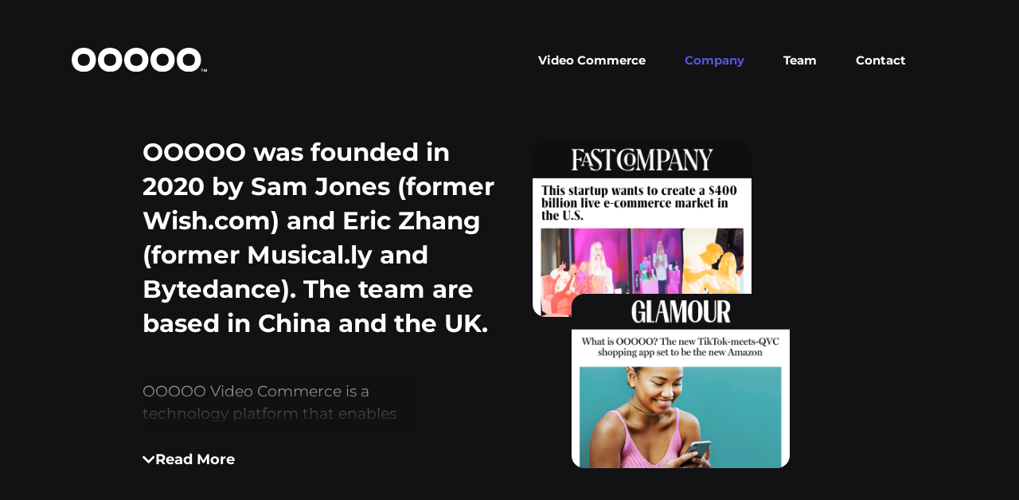

--- FILE ---
content_type: text/html; charset=UTF-8
request_url: https://ooooo.com/company/
body_size: 44485
content:
<!DOCTYPE html>
<html lang="en-GB">
<head>
<meta charset="UTF-8">
<meta name="viewport" content="width=device-width, initial-scale=1">
	<link rel="profile" href="https://gmpg.org/xfn/11"> 
	<!-- Facebook Pixel Code -->
<script>
  !function(f,b,e,v,n,t,s)
  {if(f.fbq)return;n=f.fbq=function(){n.callMethod?
  n.callMethod.apply(n,arguments):n.queue.push(arguments)};
  if(!f._fbq)f._fbq=n;n.push=n;n.loaded=!0;n.version='2.0';
  n.queue=[];t=b.createElement(e);t.async=!0;
  t.src=v;s=b.getElementsByTagName(e)[0];
  s.parentNode.insertBefore(t,s)}(window, document,'script',
  'https://connect.facebook.net/en_US/fbevents.js');
  fbq('init', '446239093020775');
  fbq('track', 'PageView');
</script>
<noscript>
  <img height="1" width="1" style="display:none" 
       src="https://www.facebook.com/tr?id=446239093020775&ev=PageView&noscript=1"/>
</noscript>
<!-- End Facebook Pixel Code -->
<meta name='robots' content='index, follow, max-image-preview:large, max-snippet:-1, max-video-preview:-1' />

	<!-- This site is optimized with the Yoast SEO plugin v26.7 - https://yoast.com/wordpress/plugins/seo/ -->
	<title>OOOOO &#062; Interactive, Video Technologies</title>
	<meta name="description" content="Interactive Video Shopping." />
	<link rel="canonical" href="https://ooooo.com/company/" />
	<meta property="og:locale" content="en_GB" />
	<meta property="og:type" content="article" />
	<meta property="og:title" content="OOOOO &#062; Interactive, Video Technologies" />
	<meta property="og:description" content="Interactive Video Shopping." />
	<meta property="og:url" content="https://ooooo.com/company/" />
	<meta property="og:site_name" content="OOOOO" />
	<meta property="article:modified_time" content="2023-10-30T14:02:47+00:00" />
	<meta property="og:image" content="https://ooooo.com/wp-content/uploads/2020/09/Logo-White-BG-2.gif" />
	<meta property="og:image:width" content="1200" />
	<meta property="og:image:height" content="533" />
	<meta property="og:image:type" content="image/gif" />
	<meta name="twitter:card" content="summary_large_image" />
	<meta name="twitter:label1" content="Estimated reading time" />
	<meta name="twitter:data1" content="1 minute" />
	<script type="application/ld+json" class="yoast-schema-graph">{"@context":"https://schema.org","@graph":[{"@type":"WebPage","@id":"https://ooooo.com/company/","url":"https://ooooo.com/company/","name":"OOOOO &#062; Interactive, Video Technologies","isPartOf":{"@id":"https://ooooo.com/#website"},"primaryImageOfPage":{"@id":"https://ooooo.com/company/#primaryimage"},"image":{"@id":"https://ooooo.com/company/#primaryimage"},"thumbnailUrl":"https://ooooo.com/wp-content/uploads/2020/09/Logo-White-BG-2.gif","datePublished":"2020-10-08T09:49:46+00:00","dateModified":"2023-10-30T14:02:47+00:00","description":"Interactive Video Shopping.","breadcrumb":{"@id":"https://ooooo.com/company/#breadcrumb"},"inLanguage":"en-GB","potentialAction":[{"@type":"ReadAction","target":["https://ooooo.com/company/"]}]},{"@type":"ImageObject","inLanguage":"en-GB","@id":"https://ooooo.com/company/#primaryimage","url":"https://ooooo.com/wp-content/uploads/2020/09/Logo-White-BG-2.gif","contentUrl":"https://ooooo.com/wp-content/uploads/2020/09/Logo-White-BG-2.gif","width":1200,"height":533,"caption":"OOOOO"},{"@type":"BreadcrumbList","@id":"https://ooooo.com/company/#breadcrumb","itemListElement":[{"@type":"ListItem","position":1,"name":"Home","item":"https://ooooo.com/"},{"@type":"ListItem","position":2,"name":"Company"}]},{"@type":"WebSite","@id":"https://ooooo.com/#website","url":"https://ooooo.com/","name":"OOOOO","description":"Interactive, Video Technologies","publisher":{"@id":"https://ooooo.com/#organization"},"potentialAction":[{"@type":"SearchAction","target":{"@type":"EntryPoint","urlTemplate":"https://ooooo.com/?s={search_term_string}"},"query-input":{"@type":"PropertyValueSpecification","valueRequired":true,"valueName":"search_term_string"}}],"inLanguage":"en-GB"},{"@type":"Organization","@id":"https://ooooo.com/#organization","name":"OOOOO","url":"https://ooooo.com/","logo":{"@type":"ImageObject","inLanguage":"en-GB","@id":"https://ooooo.com/#/schema/logo/image/","url":"https://ooooo.com/wp-content/uploads/2020/04/ic_launcher_APP.png","contentUrl":"https://ooooo.com/wp-content/uploads/2020/04/ic_launcher_APP.png","width":72,"height":72,"caption":"OOOOO"},"image":{"@id":"https://ooooo.com/#/schema/logo/image/"}}]}</script>
	<!-- / Yoast SEO plugin. -->


<link rel='dns-prefetch' href='//fonts.googleapis.com' />
<link rel="alternate" type="application/rss+xml" title="OOOOO &raquo; Feed" href="https://ooooo.com/feed/" />
<link rel="alternate" type="application/rss+xml" title="OOOOO &raquo; Comments Feed" href="https://ooooo.com/comments/feed/" />
<link rel="alternate" title="oEmbed (JSON)" type="application/json+oembed" href="https://ooooo.com/wp-json/oembed/1.0/embed?url=https%3A%2F%2Fooooo.com%2Fcompany%2F" />
<link rel="alternate" title="oEmbed (XML)" type="text/xml+oembed" href="https://ooooo.com/wp-json/oembed/1.0/embed?url=https%3A%2F%2Fooooo.com%2Fcompany%2F&#038;format=xml" />
<style id='wp-img-auto-sizes-contain-inline-css'>
img:is([sizes=auto i],[sizes^="auto," i]){contain-intrinsic-size:3000px 1500px}
/*# sourceURL=wp-img-auto-sizes-contain-inline-css */
</style>

<link rel='stylesheet' id='astra-theme-css-css' href='https://ooooo.com/wp-content/themes/astra/assets/css/minified/style.min.css?ver=4.12.0' media='all' />
<style id='astra-theme-css-inline-css'>
.ast-no-sidebar .entry-content .alignfull {margin-left: calc( -50vw + 50%);margin-right: calc( -50vw + 50%);max-width: 100vw;width: 100vw;}.ast-no-sidebar .entry-content .alignwide {margin-left: calc(-41vw + 50%);margin-right: calc(-41vw + 50%);max-width: unset;width: unset;}.ast-no-sidebar .entry-content .alignfull .alignfull,.ast-no-sidebar .entry-content .alignfull .alignwide,.ast-no-sidebar .entry-content .alignwide .alignfull,.ast-no-sidebar .entry-content .alignwide .alignwide,.ast-no-sidebar .entry-content .wp-block-column .alignfull,.ast-no-sidebar .entry-content .wp-block-column .alignwide{width: 100%;margin-left: auto;margin-right: auto;}.wp-block-gallery,.blocks-gallery-grid {margin: 0;}.wp-block-separator {max-width: 100px;}.wp-block-separator.is-style-wide,.wp-block-separator.is-style-dots {max-width: none;}.entry-content .has-2-columns .wp-block-column:first-child {padding-right: 10px;}.entry-content .has-2-columns .wp-block-column:last-child {padding-left: 10px;}@media (max-width: 782px) {.entry-content .wp-block-columns .wp-block-column {flex-basis: 100%;}.entry-content .has-2-columns .wp-block-column:first-child {padding-right: 0;}.entry-content .has-2-columns .wp-block-column:last-child {padding-left: 0;}}body .entry-content .wp-block-latest-posts {margin-left: 0;}body .entry-content .wp-block-latest-posts li {list-style: none;}.ast-no-sidebar .ast-container .entry-content .wp-block-latest-posts {margin-left: 0;}.ast-header-break-point .entry-content .alignwide {margin-left: auto;margin-right: auto;}.entry-content .blocks-gallery-item img {margin-bottom: auto;}.wp-block-pullquote {border-top: 4px solid #555d66;border-bottom: 4px solid #555d66;color: #40464d;}:root{--ast-post-nav-space:0;--ast-container-default-xlg-padding:6.67em;--ast-container-default-lg-padding:5.67em;--ast-container-default-slg-padding:4.34em;--ast-container-default-md-padding:3.34em;--ast-container-default-sm-padding:6.67em;--ast-container-default-xs-padding:2.4em;--ast-container-default-xxs-padding:1.4em;--ast-code-block-background:#EEEEEE;--ast-comment-inputs-background:#FAFAFA;--ast-normal-container-width:1200px;--ast-narrow-container-width:750px;--ast-blog-title-font-weight:normal;--ast-blog-meta-weight:inherit;--ast-global-color-primary:var(--ast-global-color-5);--ast-global-color-secondary:var(--ast-global-color-4);--ast-global-color-alternate-background:var(--ast-global-color-7);--ast-global-color-subtle-background:var(--ast-global-color-6);--ast-bg-style-guide:var( --ast-global-color-secondary,--ast-global-color-5 );--ast-shadow-style-guide:0px 0px 4px 0 #00000057;--ast-global-dark-bg-style:#fff;--ast-global-dark-lfs:#fbfbfb;--ast-widget-bg-color:#fafafa;--ast-wc-container-head-bg-color:#fbfbfb;--ast-title-layout-bg:#eeeeee;--ast-search-border-color:#e7e7e7;--ast-lifter-hover-bg:#e6e6e6;--ast-gallery-block-color:#000;--srfm-color-input-label:var(--ast-global-color-2);}html{font-size:106.25%;}a,.page-title{color:var(--ast-global-color-0);}a:hover,a:focus{color:var(--ast-global-color-1);}body,button,input,select,textarea,.ast-button,.ast-custom-button{font-family:'Montserrat',sans-serif;font-weight:300;font-size:17px;font-size:1rem;line-height:var(--ast-body-line-height,1.65em);}blockquote{color:var(--ast-global-color-3);}p,.entry-content p{margin-bottom:1em;}.ast-site-identity .site-title a{color:var(--ast-global-color-2);}.site-title{font-size:35px;font-size:2.0588235294118rem;display:block;}.site-header .site-description{font-size:15px;font-size:0.88235294117647rem;display:block;}.entry-title{font-size:26px;font-size:1.5294117647059rem;}.archive .ast-article-post .ast-article-inner,.blog .ast-article-post .ast-article-inner,.archive .ast-article-post .ast-article-inner:hover,.blog .ast-article-post .ast-article-inner:hover{overflow:hidden;}h1,.entry-content :where(h1){font-size:40px;font-size:2.3529411764706rem;line-height:1.4em;}h2,.entry-content :where(h2){font-size:32px;font-size:1.8823529411765rem;line-height:1.3em;}h3,.entry-content :where(h3){font-size:26px;font-size:1.5294117647059rem;line-height:1.3em;}h4,.entry-content :where(h4){font-size:24px;font-size:1.4117647058824rem;line-height:1.2em;}h5,.entry-content :where(h5){font-size:20px;font-size:1.1764705882353rem;line-height:1.2em;}h6,.entry-content :where(h6){font-size:16px;font-size:0.94117647058824rem;line-height:1.25em;}::selection{background-color:var(--ast-global-color-0);color:#ffffff;}body,h1,h2,h3,h4,h5,h6,.entry-title a,.entry-content :where(h1,h2,h3,h4,h5,h6){color:var(--ast-global-color-3);}.tagcloud a:hover,.tagcloud a:focus,.tagcloud a.current-item{color:#ffffff;border-color:var(--ast-global-color-0);background-color:var(--ast-global-color-0);}input:focus,input[type="text"]:focus,input[type="email"]:focus,input[type="url"]:focus,input[type="password"]:focus,input[type="reset"]:focus,input[type="search"]:focus,textarea:focus{border-color:var(--ast-global-color-0);}input[type="radio"]:checked,input[type=reset],input[type="checkbox"]:checked,input[type="checkbox"]:hover:checked,input[type="checkbox"]:focus:checked,input[type=range]::-webkit-slider-thumb{border-color:var(--ast-global-color-0);background-color:var(--ast-global-color-0);box-shadow:none;}.site-footer a:hover + .post-count,.site-footer a:focus + .post-count{background:var(--ast-global-color-0);border-color:var(--ast-global-color-0);}.single .nav-links .nav-previous,.single .nav-links .nav-next{color:var(--ast-global-color-0);}.entry-meta,.entry-meta *{line-height:1.45;color:var(--ast-global-color-0);}.entry-meta a:not(.ast-button):hover,.entry-meta a:not(.ast-button):hover *,.entry-meta a:not(.ast-button):focus,.entry-meta a:not(.ast-button):focus *,.page-links > .page-link,.page-links .page-link:hover,.post-navigation a:hover{color:var(--ast-global-color-1);}#cat option,.secondary .calendar_wrap thead a,.secondary .calendar_wrap thead a:visited{color:var(--ast-global-color-0);}.secondary .calendar_wrap #today,.ast-progress-val span{background:var(--ast-global-color-0);}.secondary a:hover + .post-count,.secondary a:focus + .post-count{background:var(--ast-global-color-0);border-color:var(--ast-global-color-0);}.calendar_wrap #today > a{color:#ffffff;}.page-links .page-link,.single .post-navigation a{color:var(--ast-global-color-0);}.ast-search-menu-icon .search-form button.search-submit{padding:0 4px;}.ast-search-menu-icon form.search-form{padding-right:0;}.ast-header-search .ast-search-menu-icon.ast-dropdown-active .search-form,.ast-header-search .ast-search-menu-icon.ast-dropdown-active .search-field:focus{transition:all 0.2s;}.search-form input.search-field:focus{outline:none;}.widget-title,.widget .wp-block-heading{font-size:24px;font-size:1.4117647058824rem;color:var(--ast-global-color-3);}.single .ast-author-details .author-title{color:var(--ast-global-color-1);}.ast-search-menu-icon.slide-search a:focus-visible:focus-visible,.astra-search-icon:focus-visible,#close:focus-visible,a:focus-visible,.ast-menu-toggle:focus-visible,.site .skip-link:focus-visible,.wp-block-loginout input:focus-visible,.wp-block-search.wp-block-search__button-inside .wp-block-search__inside-wrapper,.ast-header-navigation-arrow:focus-visible,.ast-orders-table__row .ast-orders-table__cell:focus-visible,a#ast-apply-coupon:focus-visible,#ast-apply-coupon:focus-visible,#close:focus-visible,.button.search-submit:focus-visible,#search_submit:focus,.normal-search:focus-visible,.ast-header-account-wrap:focus-visible,.astra-cart-drawer-close:focus,.ast-single-variation:focus,.ast-button:focus,.ast-builder-button-wrap:has(.ast-custom-button-link:focus),.ast-builder-button-wrap .ast-custom-button-link:focus{outline-style:dotted;outline-color:inherit;outline-width:thin;}input:focus,input[type="text"]:focus,input[type="email"]:focus,input[type="url"]:focus,input[type="password"]:focus,input[type="reset"]:focus,input[type="search"]:focus,input[type="number"]:focus,textarea:focus,.wp-block-search__input:focus,[data-section="section-header-mobile-trigger"] .ast-button-wrap .ast-mobile-menu-trigger-minimal:focus,.ast-mobile-popup-drawer.active .menu-toggle-close:focus,#ast-scroll-top:focus,#coupon_code:focus,#ast-coupon-code:focus{border-style:dotted;border-color:inherit;border-width:thin;}input{outline:none;}.main-header-menu .menu-link,.ast-header-custom-item a{color:var(--ast-global-color-3);}.main-header-menu .menu-item:hover > .menu-link,.main-header-menu .menu-item:hover > .ast-menu-toggle,.main-header-menu .ast-masthead-custom-menu-items a:hover,.main-header-menu .menu-item.focus > .menu-link,.main-header-menu .menu-item.focus > .ast-menu-toggle,.main-header-menu .current-menu-item > .menu-link,.main-header-menu .current-menu-ancestor > .menu-link,.main-header-menu .current-menu-item > .ast-menu-toggle,.main-header-menu .current-menu-ancestor > .ast-menu-toggle{color:var(--ast-global-color-0);}.header-main-layout-3 .ast-main-header-bar-alignment{margin-right:auto;}.header-main-layout-2 .site-header-section-left .ast-site-identity{text-align:left;}.site-logo-img img{ transition:all 0.2s linear;}body .ast-oembed-container *{position:absolute;top:0;width:100%;height:100%;left:0;}body .wp-block-embed-pocket-casts .ast-oembed-container *{position:unset;}.ast-header-break-point .ast-mobile-menu-buttons-minimal.menu-toggle{background:transparent;color:var(--ast-global-color-0);}.ast-header-break-point .ast-mobile-menu-buttons-outline.menu-toggle{background:transparent;border:1px solid var(--ast-global-color-0);color:var(--ast-global-color-0);}.ast-header-break-point .ast-mobile-menu-buttons-fill.menu-toggle{background:var(--ast-global-color-0);}.ast-single-post-featured-section + article {margin-top: 2em;}.site-content .ast-single-post-featured-section img {width: 100%;overflow: hidden;object-fit: cover;}.site > .ast-single-related-posts-container {margin-top: 0;}@media (min-width: 922px) {.ast-desktop .ast-container--narrow {max-width: var(--ast-narrow-container-width);margin: 0 auto;}}.ast-page-builder-template .hentry {margin: 0;}.ast-page-builder-template .site-content > .ast-container {max-width: 100%;padding: 0;}.ast-page-builder-template .site .site-content #primary {padding: 0;margin: 0;}.ast-page-builder-template .no-results {text-align: center;margin: 4em auto;}.ast-page-builder-template .ast-pagination {padding: 2em;}.ast-page-builder-template .entry-header.ast-no-title.ast-no-thumbnail {margin-top: 0;}.ast-page-builder-template .entry-header.ast-header-without-markup {margin-top: 0;margin-bottom: 0;}.ast-page-builder-template .entry-header.ast-no-title.ast-no-meta {margin-bottom: 0;}.ast-page-builder-template.single .post-navigation {padding-bottom: 2em;}.ast-page-builder-template.single-post .site-content > .ast-container {max-width: 100%;}.ast-page-builder-template .entry-header {margin-top: 4em;margin-left: auto;margin-right: auto;padding-left: 20px;padding-right: 20px;}.single.ast-page-builder-template .entry-header {padding-left: 20px;padding-right: 20px;}.ast-page-builder-template .ast-archive-description {margin: 4em auto 0;padding-left: 20px;padding-right: 20px;}.ast-page-builder-template.ast-no-sidebar .entry-content .alignwide {margin-left: 0;margin-right: 0;}.footer-adv .footer-adv-overlay{border-top-style:solid;border-top-color:#7a7a7a;}.wp-block-buttons.aligncenter{justify-content:center;}@media (max-width:782px){.entry-content .wp-block-columns .wp-block-column{margin-left:0px;}}.wp-block-image.aligncenter{margin-left:auto;margin-right:auto;}.wp-block-table.aligncenter{margin-left:auto;margin-right:auto;}.wp-block-buttons .wp-block-button.is-style-outline .wp-block-button__link.wp-element-button,.ast-outline-button,.wp-block-uagb-buttons-child .uagb-buttons-repeater.ast-outline-button{border-top-width:2px;border-right-width:2px;border-bottom-width:2px;border-left-width:2px;font-family:inherit;font-weight:inherit;line-height:1em;}.wp-block-button .wp-block-button__link.wp-element-button.is-style-outline:not(.has-background),.wp-block-button.is-style-outline>.wp-block-button__link.wp-element-button:not(.has-background),.ast-outline-button{background-color:transparent;}.entry-content[data-ast-blocks-layout] > figure{margin-bottom:1em;}.elementor-widget-container .elementor-loop-container .e-loop-item[data-elementor-type="loop-item"]{width:100%;}@media (max-width:921px){.ast-left-sidebar #content > .ast-container{display:flex;flex-direction:column-reverse;width:100%;}.ast-separate-container .ast-article-post,.ast-separate-container .ast-article-single{padding:1.5em 2.14em;}.ast-author-box img.avatar{margin:20px 0 0 0;}}@media (min-width:922px){.ast-separate-container.ast-right-sidebar #primary,.ast-separate-container.ast-left-sidebar #primary{border:0;}.search-no-results.ast-separate-container #primary{margin-bottom:4em;}}.elementor-widget-button .elementor-button{border-style:solid;text-decoration:none;border-top-width:0;border-right-width:0;border-left-width:0;border-bottom-width:0;}body .elementor-button.elementor-size-sm,body .elementor-button.elementor-size-xs,body .elementor-button.elementor-size-md,body .elementor-button.elementor-size-lg,body .elementor-button.elementor-size-xl,body .elementor-button{padding-top:10px;padding-right:40px;padding-bottom:10px;padding-left:40px;}.elementor-widget-button .elementor-button{border-color:var(--ast-global-color-0);background-color:var(--ast-global-color-0);}.elementor-widget-button .elementor-button:hover,.elementor-widget-button .elementor-button:focus{color:#ffffff;background-color:var(--ast-global-color-1);border-color:var(--ast-global-color-1);}.wp-block-button .wp-block-button__link ,.elementor-widget-button .elementor-button{color:#ffffff;}.elementor-widget-button .elementor-button{line-height:1em;}.wp-block-button .wp-block-button__link:hover,.wp-block-button .wp-block-button__link:focus{color:#ffffff;background-color:var(--ast-global-color-1);border-color:var(--ast-global-color-1);}.elementor-widget-heading h1.elementor-heading-title{line-height:1.4em;}.elementor-widget-heading h2.elementor-heading-title{line-height:1.3em;}.elementor-widget-heading h3.elementor-heading-title{line-height:1.3em;}.elementor-widget-heading h4.elementor-heading-title{line-height:1.2em;}.elementor-widget-heading h5.elementor-heading-title{line-height:1.2em;}.elementor-widget-heading h6.elementor-heading-title{line-height:1.25em;}.wp-block-button .wp-block-button__link{border-top-width:0;border-right-width:0;border-left-width:0;border-bottom-width:0;border-color:var(--ast-global-color-0);background-color:var(--ast-global-color-0);color:#ffffff;font-family:inherit;font-weight:inherit;line-height:1em;padding-top:10px;padding-right:40px;padding-bottom:10px;padding-left:40px;}.menu-toggle,button,.ast-button,.ast-custom-button,.button,input#submit,input[type="button"],input[type="submit"],input[type="reset"]{border-style:solid;border-top-width:0;border-right-width:0;border-left-width:0;border-bottom-width:0;color:#ffffff;border-color:var(--ast-global-color-0);background-color:var(--ast-global-color-0);padding-top:10px;padding-right:40px;padding-bottom:10px;padding-left:40px;font-family:inherit;font-weight:inherit;line-height:1em;}button:focus,.menu-toggle:hover,button:hover,.ast-button:hover,.ast-custom-button:hover .button:hover,.ast-custom-button:hover ,input[type=reset]:hover,input[type=reset]:focus,input#submit:hover,input#submit:focus,input[type="button"]:hover,input[type="button"]:focus,input[type="submit"]:hover,input[type="submit"]:focus{color:#ffffff;background-color:var(--ast-global-color-1);border-color:var(--ast-global-color-1);}@media (max-width:921px){.ast-mobile-header-stack .main-header-bar .ast-search-menu-icon{display:inline-block;}.ast-header-break-point.ast-header-custom-item-outside .ast-mobile-header-stack .main-header-bar .ast-search-icon{margin:0;}.ast-comment-avatar-wrap img{max-width:2.5em;}.ast-comment-meta{padding:0 1.8888em 1.3333em;}.ast-separate-container .ast-comment-list li.depth-1{padding:1.5em 2.14em;}.ast-separate-container .comment-respond{padding:2em 2.14em;}}@media (min-width:544px){.ast-container{max-width:100%;}}@media (max-width:544px){.ast-separate-container .ast-article-post,.ast-separate-container .ast-article-single,.ast-separate-container .comments-title,.ast-separate-container .ast-archive-description{padding:1.5em 1em;}.ast-separate-container #content .ast-container{padding-left:0.54em;padding-right:0.54em;}.ast-separate-container .ast-comment-list .bypostauthor{padding:.5em;}.ast-search-menu-icon.ast-dropdown-active .search-field{width:170px;}.site-branding img,.site-header .site-logo-img .custom-logo-link img{max-width:100%;}} #ast-mobile-header .ast-site-header-cart-li a{pointer-events:none;}.ast-no-sidebar.ast-separate-container .entry-content .alignfull {margin-left: -6.67em;margin-right: -6.67em;width: auto;}@media (max-width: 1200px) {.ast-no-sidebar.ast-separate-container .entry-content .alignfull {margin-left: -2.4em;margin-right: -2.4em;}}@media (max-width: 768px) {.ast-no-sidebar.ast-separate-container .entry-content .alignfull {margin-left: -2.14em;margin-right: -2.14em;}}@media (max-width: 544px) {.ast-no-sidebar.ast-separate-container .entry-content .alignfull {margin-left: -1em;margin-right: -1em;}}.ast-no-sidebar.ast-separate-container .entry-content .alignwide {margin-left: -20px;margin-right: -20px;}.ast-no-sidebar.ast-separate-container .entry-content .wp-block-column .alignfull,.ast-no-sidebar.ast-separate-container .entry-content .wp-block-column .alignwide {margin-left: auto;margin-right: auto;width: 100%;}@media (max-width:921px){.site-title{display:block;}.site-header .site-description{display:block;}h1,.entry-content :where(h1){font-size:30px;}h2,.entry-content :where(h2){font-size:25px;}h3,.entry-content :where(h3){font-size:20px;}}@media (max-width:544px){.site-title{display:block;}.site-header .site-description{display:block;}h1,.entry-content :where(h1){font-size:30px;}h2,.entry-content :where(h2){font-size:25px;}h3,.entry-content :where(h3){font-size:20px;}}@media (max-width:921px){html{font-size:96.9%;}}@media (max-width:544px){html{font-size:96.9%;}}@media (min-width:922px){.ast-container{max-width:1240px;}}@font-face {font-family: "Astra";src: url(https://ooooo.com/wp-content/themes/astra/assets/fonts/astra.woff) format("woff"),url(https://ooooo.com/wp-content/themes/astra/assets/fonts/astra.ttf) format("truetype"),url(https://ooooo.com/wp-content/themes/astra/assets/fonts/astra.svg#astra) format("svg");font-weight: normal;font-style: normal;font-display: fallback;}@media (max-width:921px) {.main-header-bar .main-header-bar-navigation{display:none;}}.ast-desktop .main-header-menu.submenu-with-border .sub-menu,.ast-desktop .main-header-menu.submenu-with-border .astra-full-megamenu-wrapper{border-color:var(--ast-global-color-0);}.ast-desktop .main-header-menu.submenu-with-border .sub-menu{border-top-width:2px;border-style:solid;}.ast-desktop .main-header-menu.submenu-with-border .sub-menu .sub-menu{top:-2px;}.ast-desktop .main-header-menu.submenu-with-border .sub-menu .menu-link,.ast-desktop .main-header-menu.submenu-with-border .children .menu-link{border-bottom-width:0px;border-style:solid;border-color:#eaeaea;}@media (min-width:922px){.main-header-menu .sub-menu .menu-item.ast-left-align-sub-menu:hover > .sub-menu,.main-header-menu .sub-menu .menu-item.ast-left-align-sub-menu.focus > .sub-menu{margin-left:-0px;}}.site .comments-area{padding-bottom:3em;}.ast-header-break-point.ast-header-custom-item-inside .main-header-bar .main-header-bar-navigation .ast-search-icon {display: none;}.ast-header-break-point.ast-header-custom-item-inside .main-header-bar .ast-search-menu-icon .search-form {padding: 0;display: block;overflow: hidden;}.ast-header-break-point .ast-header-custom-item .widget:last-child {margin-bottom: 1em;}.ast-header-custom-item .widget {margin: 0.5em;display: inline-block;vertical-align: middle;}.ast-header-custom-item .widget p {margin-bottom: 0;}.ast-header-custom-item .widget li {width: auto;}.ast-header-custom-item-inside .button-custom-menu-item .menu-link {display: none;}.ast-header-custom-item-inside.ast-header-break-point .button-custom-menu-item .ast-custom-button-link {display: none;}.ast-header-custom-item-inside.ast-header-break-point .button-custom-menu-item .menu-link {display: block;}.ast-header-break-point.ast-header-custom-item-outside .main-header-bar .ast-search-icon {margin-right: 1em;}.ast-header-break-point.ast-header-custom-item-inside .main-header-bar .ast-search-menu-icon .search-field,.ast-header-break-point.ast-header-custom-item-inside .main-header-bar .ast-search-menu-icon.ast-inline-search .search-field {width: 100%;padding-right: 5.5em;}.ast-header-break-point.ast-header-custom-item-inside .main-header-bar .ast-search-menu-icon .search-submit {display: block;position: absolute;height: 100%;top: 0;right: 0;padding: 0 1em;border-radius: 0;}.ast-header-break-point .ast-header-custom-item .ast-masthead-custom-menu-items {padding-left: 20px;padding-right: 20px;margin-bottom: 1em;margin-top: 1em;}.ast-header-custom-item-inside.ast-header-break-point .button-custom-menu-item {padding-left: 0;padding-right: 0;margin-top: 0;margin-bottom: 0;}.astra-icon-down_arrow::after {content: "\e900";font-family: Astra;}.astra-icon-close::after {content: "\e5cd";font-family: Astra;}.astra-icon-drag_handle::after {content: "\e25d";font-family: Astra;}.astra-icon-format_align_justify::after {content: "\e235";font-family: Astra;}.astra-icon-menu::after {content: "\e5d2";font-family: Astra;}.astra-icon-reorder::after {content: "\e8fe";font-family: Astra;}.astra-icon-search::after {content: "\e8b6";font-family: Astra;}.astra-icon-zoom_in::after {content: "\e56b";font-family: Astra;}.astra-icon-check-circle::after {content: "\e901";font-family: Astra;}.astra-icon-shopping-cart::after {content: "\f07a";font-family: Astra;}.astra-icon-shopping-bag::after {content: "\f290";font-family: Astra;}.astra-icon-shopping-basket::after {content: "\f291";font-family: Astra;}.astra-icon-circle-o::after {content: "\e903";font-family: Astra;}.astra-icon-certificate::after {content: "\e902";font-family: Astra;}blockquote {padding: 1.2em;}:root .has-ast-global-color-0-color{color:var(--ast-global-color-0);}:root .has-ast-global-color-0-background-color{background-color:var(--ast-global-color-0);}:root .wp-block-button .has-ast-global-color-0-color{color:var(--ast-global-color-0);}:root .wp-block-button .has-ast-global-color-0-background-color{background-color:var(--ast-global-color-0);}:root .has-ast-global-color-1-color{color:var(--ast-global-color-1);}:root .has-ast-global-color-1-background-color{background-color:var(--ast-global-color-1);}:root .wp-block-button .has-ast-global-color-1-color{color:var(--ast-global-color-1);}:root .wp-block-button .has-ast-global-color-1-background-color{background-color:var(--ast-global-color-1);}:root .has-ast-global-color-2-color{color:var(--ast-global-color-2);}:root .has-ast-global-color-2-background-color{background-color:var(--ast-global-color-2);}:root .wp-block-button .has-ast-global-color-2-color{color:var(--ast-global-color-2);}:root .wp-block-button .has-ast-global-color-2-background-color{background-color:var(--ast-global-color-2);}:root .has-ast-global-color-3-color{color:var(--ast-global-color-3);}:root .has-ast-global-color-3-background-color{background-color:var(--ast-global-color-3);}:root .wp-block-button .has-ast-global-color-3-color{color:var(--ast-global-color-3);}:root .wp-block-button .has-ast-global-color-3-background-color{background-color:var(--ast-global-color-3);}:root .has-ast-global-color-4-color{color:var(--ast-global-color-4);}:root .has-ast-global-color-4-background-color{background-color:var(--ast-global-color-4);}:root .wp-block-button .has-ast-global-color-4-color{color:var(--ast-global-color-4);}:root .wp-block-button .has-ast-global-color-4-background-color{background-color:var(--ast-global-color-4);}:root .has-ast-global-color-5-color{color:var(--ast-global-color-5);}:root .has-ast-global-color-5-background-color{background-color:var(--ast-global-color-5);}:root .wp-block-button .has-ast-global-color-5-color{color:var(--ast-global-color-5);}:root .wp-block-button .has-ast-global-color-5-background-color{background-color:var(--ast-global-color-5);}:root .has-ast-global-color-6-color{color:var(--ast-global-color-6);}:root .has-ast-global-color-6-background-color{background-color:var(--ast-global-color-6);}:root .wp-block-button .has-ast-global-color-6-color{color:var(--ast-global-color-6);}:root .wp-block-button .has-ast-global-color-6-background-color{background-color:var(--ast-global-color-6);}:root .has-ast-global-color-7-color{color:var(--ast-global-color-7);}:root .has-ast-global-color-7-background-color{background-color:var(--ast-global-color-7);}:root .wp-block-button .has-ast-global-color-7-color{color:var(--ast-global-color-7);}:root .wp-block-button .has-ast-global-color-7-background-color{background-color:var(--ast-global-color-7);}:root .has-ast-global-color-8-color{color:var(--ast-global-color-8);}:root .has-ast-global-color-8-background-color{background-color:var(--ast-global-color-8);}:root .wp-block-button .has-ast-global-color-8-color{color:var(--ast-global-color-8);}:root .wp-block-button .has-ast-global-color-8-background-color{background-color:var(--ast-global-color-8);}:root{--ast-global-color-0:#0170B9;--ast-global-color-1:#3a3a3a;--ast-global-color-2:#3a3a3a;--ast-global-color-3:#4B4F58;--ast-global-color-4:#F5F5F5;--ast-global-color-5:#FFFFFF;--ast-global-color-6:#E5E5E5;--ast-global-color-7:#424242;--ast-global-color-8:#000000;}:root {--ast-border-color : #dddddd;}.ast-single-entry-banner {-js-display: flex;display: flex;flex-direction: column;justify-content: center;text-align: center;position: relative;background: var(--ast-title-layout-bg);}.ast-single-entry-banner[data-banner-layout="layout-1"] {max-width: 1200px;background: inherit;padding: 20px 0;}.ast-single-entry-banner[data-banner-width-type="custom"] {margin: 0 auto;width: 100%;}.ast-single-entry-banner + .site-content .entry-header {margin-bottom: 0;}.site .ast-author-avatar {--ast-author-avatar-size: ;}a.ast-underline-text {text-decoration: underline;}.ast-container > .ast-terms-link {position: relative;display: block;}a.ast-button.ast-badge-tax {padding: 4px 8px;border-radius: 3px;font-size: inherit;}header.entry-header{text-align:left;}header.entry-header > *:not(:last-child){margin-bottom:10px;}@media (max-width:921px){header.entry-header{text-align:left;}}@media (max-width:544px){header.entry-header{text-align:left;}}.ast-archive-entry-banner {-js-display: flex;display: flex;flex-direction: column;justify-content: center;text-align: center;position: relative;background: var(--ast-title-layout-bg);}.ast-archive-entry-banner[data-banner-width-type="custom"] {margin: 0 auto;width: 100%;}.ast-archive-entry-banner[data-banner-layout="layout-1"] {background: inherit;padding: 20px 0;text-align: left;}body.archive .ast-archive-description{max-width:1200px;width:100%;text-align:left;padding-top:3em;padding-right:3em;padding-bottom:3em;padding-left:3em;}body.archive .ast-archive-description .ast-archive-title,body.archive .ast-archive-description .ast-archive-title *{font-size:40px;font-size:2.3529411764706rem;}body.archive .ast-archive-description > *:not(:last-child){margin-bottom:10px;}@media (max-width:921px){body.archive .ast-archive-description{text-align:left;}}@media (max-width:544px){body.archive .ast-archive-description{text-align:left;}}.ast-breadcrumbs .trail-browse,.ast-breadcrumbs .trail-items,.ast-breadcrumbs .trail-items li{display:inline-block;margin:0;padding:0;border:none;background:inherit;text-indent:0;text-decoration:none;}.ast-breadcrumbs .trail-browse{font-size:inherit;font-style:inherit;font-weight:inherit;color:inherit;}.ast-breadcrumbs .trail-items{list-style:none;}.trail-items li::after{padding:0 0.3em;content:"\00bb";}.trail-items li:last-of-type::after{display:none;}h1,h2,h3,h4,h5,h6,.entry-content :where(h1,h2,h3,h4,h5,h6){color:var(--ast-global-color-2);}.elementor-widget-heading .elementor-heading-title{margin:0;}.elementor-page .ast-menu-toggle{color:unset !important;background:unset !important;}.elementor-post.elementor-grid-item.hentry{margin-bottom:0;}.woocommerce div.product .elementor-element.elementor-products-grid .related.products ul.products li.product,.elementor-element .elementor-wc-products .woocommerce[class*='columns-'] ul.products li.product{width:auto;margin:0;float:none;}body .elementor hr{background-color:#ccc;margin:0;}.ast-left-sidebar .elementor-section.elementor-section-stretched,.ast-right-sidebar .elementor-section.elementor-section-stretched{max-width:100%;left:0 !important;}.elementor-posts-container [CLASS*="ast-width-"]{width:100%;}.elementor-template-full-width .ast-container{display:block;}.elementor-screen-only,.screen-reader-text,.screen-reader-text span,.ui-helper-hidden-accessible{top:0 !important;}@media (max-width:544px){.elementor-element .elementor-wc-products .woocommerce[class*="columns-"] ul.products li.product{width:auto;margin:0;}.elementor-element .woocommerce .woocommerce-result-count{float:none;}}.ast-header-break-point .main-header-bar{border-bottom-width:1px;}@media (min-width:922px){.main-header-bar{border-bottom-width:1px;}}.main-header-menu .menu-item,#astra-footer-menu .menu-item,.main-header-bar .ast-masthead-custom-menu-items{-js-display:flex;display:flex;-webkit-box-pack:center;-webkit-justify-content:center;-moz-box-pack:center;-ms-flex-pack:center;justify-content:center;-webkit-box-orient:vertical;-webkit-box-direction:normal;-webkit-flex-direction:column;-moz-box-orient:vertical;-moz-box-direction:normal;-ms-flex-direction:column;flex-direction:column;}.main-header-menu > .menu-item > .menu-link,#astra-footer-menu > .menu-item > .menu-link{height:100%;-webkit-box-align:center;-webkit-align-items:center;-moz-box-align:center;-ms-flex-align:center;align-items:center;-js-display:flex;display:flex;}.ast-primary-menu-disabled .main-header-bar .ast-masthead-custom-menu-items{flex:unset;}.main-header-menu .sub-menu .menu-item.menu-item-has-children > .menu-link:after{position:absolute;right:1em;top:50%;transform:translate(0,-50%) rotate(270deg);}.ast-header-break-point .main-header-bar .main-header-bar-navigation .page_item_has_children > .ast-menu-toggle::before,.ast-header-break-point .main-header-bar .main-header-bar-navigation .menu-item-has-children > .ast-menu-toggle::before,.ast-mobile-popup-drawer .main-header-bar-navigation .menu-item-has-children>.ast-menu-toggle::before,.ast-header-break-point .ast-mobile-header-wrap .main-header-bar-navigation .menu-item-has-children > .ast-menu-toggle::before{font-weight:bold;content:"\e900";font-family:Astra;text-decoration:inherit;display:inline-block;}.ast-header-break-point .main-navigation ul.sub-menu .menu-item .menu-link:before{content:"\e900";font-family:Astra;font-size:.65em;text-decoration:inherit;display:inline-block;transform:translate(0,-2px) rotateZ(270deg);margin-right:5px;}.widget_search .search-form:after{font-family:Astra;font-size:1.2em;font-weight:normal;content:"\e8b6";position:absolute;top:50%;right:15px;transform:translate(0,-50%);}.astra-search-icon::before{content:"\e8b6";font-family:Astra;font-style:normal;font-weight:normal;text-decoration:inherit;text-align:center;-webkit-font-smoothing:antialiased;-moz-osx-font-smoothing:grayscale;z-index:3;}.main-header-bar .main-header-bar-navigation .page_item_has_children > a:after,.main-header-bar .main-header-bar-navigation .menu-item-has-children > a:after,.menu-item-has-children .ast-header-navigation-arrow:after{content:"\e900";display:inline-block;font-family:Astra;font-size:.6rem;font-weight:bold;text-rendering:auto;-webkit-font-smoothing:antialiased;-moz-osx-font-smoothing:grayscale;margin-left:10px;line-height:normal;}.menu-item-has-children .sub-menu .ast-header-navigation-arrow:after{margin-left:0;}.ast-mobile-popup-drawer .main-header-bar-navigation .ast-submenu-expanded>.ast-menu-toggle::before{transform:rotateX(180deg);}.ast-header-break-point .main-header-bar-navigation .menu-item-has-children > .menu-link:after{display:none;}@media (min-width:922px){.ast-builder-menu .main-navigation > ul > li:last-child a{margin-right:0;}}.ast-separate-container .ast-article-inner{background-color:transparent;background-image:none;}.ast-separate-container .ast-article-post{background-color:var(--ast-global-color-5);}@media (max-width:921px){.ast-separate-container .ast-article-post{background-color:var(--ast-global-color-5);}}@media (max-width:544px){.ast-separate-container .ast-article-post{background-color:var(--ast-global-color-5);}}.ast-separate-container .ast-article-single:not(.ast-related-post),.ast-separate-container .error-404,.ast-separate-container .no-results,.single.ast-separate-container.ast-author-meta,.ast-separate-container .related-posts-title-wrapper,.ast-separate-container .comments-count-wrapper,.ast-box-layout.ast-plain-container .site-content,.ast-padded-layout.ast-plain-container .site-content,.ast-separate-container .ast-archive-description,.ast-separate-container .comments-area .comment-respond,.ast-separate-container .comments-area .ast-comment-list li,.ast-separate-container .comments-area .comments-title{background-color:var(--ast-global-color-5);}@media (max-width:921px){.ast-separate-container .ast-article-single:not(.ast-related-post),.ast-separate-container .error-404,.ast-separate-container .no-results,.single.ast-separate-container.ast-author-meta,.ast-separate-container .related-posts-title-wrapper,.ast-separate-container .comments-count-wrapper,.ast-box-layout.ast-plain-container .site-content,.ast-padded-layout.ast-plain-container .site-content,.ast-separate-container .ast-archive-description{background-color:var(--ast-global-color-5);}}@media (max-width:544px){.ast-separate-container .ast-article-single:not(.ast-related-post),.ast-separate-container .error-404,.ast-separate-container .no-results,.single.ast-separate-container.ast-author-meta,.ast-separate-container .related-posts-title-wrapper,.ast-separate-container .comments-count-wrapper,.ast-box-layout.ast-plain-container .site-content,.ast-padded-layout.ast-plain-container .site-content,.ast-separate-container .ast-archive-description{background-color:var(--ast-global-color-5);}}.ast-separate-container.ast-two-container #secondary .widget{background-color:var(--ast-global-color-5);}@media (max-width:921px){.ast-separate-container.ast-two-container #secondary .widget{background-color:var(--ast-global-color-5);}}@media (max-width:544px){.ast-separate-container.ast-two-container #secondary .widget{background-color:var(--ast-global-color-5);}}#ast-scroll-top {display: none;position: fixed;text-align: center;cursor: pointer;z-index: 99;width: 2.1em;height: 2.1em;line-height: 2.1;color: #ffffff;border-radius: 2px;content: "";outline: inherit;}@media (min-width: 769px) {#ast-scroll-top {content: "769";}}#ast-scroll-top .ast-icon.icon-arrow svg {margin-left: 0px;vertical-align: middle;transform: translate(0,-20%) rotate(180deg);width: 1.6em;}.ast-scroll-to-top-right {right: 30px;bottom: 30px;}.ast-scroll-to-top-left {left: 30px;bottom: 30px;}#ast-scroll-top{color:#ffffff;background-color:#ff7359;font-size:0px;border-top-left-radius:50px;border-top-right-radius:50px;border-bottom-right-radius:50px;border-bottom-left-radius:50px;}#ast-scroll-top:hover{color:#ffffff;background-color:#ffb454;}.ast-scroll-top-icon::before{content:"\e900";font-family:Astra;text-decoration:inherit;}.ast-scroll-top-icon{transform:rotate(180deg);}@media (max-width:921px){#ast-scroll-top .ast-icon.icon-arrow svg{width:1em;}}:root{--e-global-color-astglobalcolor0:#0170B9;--e-global-color-astglobalcolor1:#3a3a3a;--e-global-color-astglobalcolor2:#3a3a3a;--e-global-color-astglobalcolor3:#4B4F58;--e-global-color-astglobalcolor4:#F5F5F5;--e-global-color-astglobalcolor5:#FFFFFF;--e-global-color-astglobalcolor6:#E5E5E5;--e-global-color-astglobalcolor7:#424242;--e-global-color-astglobalcolor8:#000000;}
/*# sourceURL=astra-theme-css-inline-css */
</style>
<link rel='stylesheet' id='astra-google-fonts-css' href='https://fonts.googleapis.com/css?family=Montserrat%3A300%2C&#038;display=fallback&#038;ver=4.12.0' media='all' />
<style id='wp-emoji-styles-inline-css'>

	img.wp-smiley, img.emoji {
		display: inline !important;
		border: none !important;
		box-shadow: none !important;
		height: 1em !important;
		width: 1em !important;
		margin: 0 0.07em !important;
		vertical-align: -0.1em !important;
		background: none !important;
		padding: 0 !important;
	}
/*# sourceURL=wp-emoji-styles-inline-css */
</style>
<style id='global-styles-inline-css'>
:root{--wp--preset--aspect-ratio--square: 1;--wp--preset--aspect-ratio--4-3: 4/3;--wp--preset--aspect-ratio--3-4: 3/4;--wp--preset--aspect-ratio--3-2: 3/2;--wp--preset--aspect-ratio--2-3: 2/3;--wp--preset--aspect-ratio--16-9: 16/9;--wp--preset--aspect-ratio--9-16: 9/16;--wp--preset--color--black: #000000;--wp--preset--color--cyan-bluish-gray: #abb8c3;--wp--preset--color--white: #ffffff;--wp--preset--color--pale-pink: #f78da7;--wp--preset--color--vivid-red: #cf2e2e;--wp--preset--color--luminous-vivid-orange: #ff6900;--wp--preset--color--luminous-vivid-amber: #fcb900;--wp--preset--color--light-green-cyan: #7bdcb5;--wp--preset--color--vivid-green-cyan: #00d084;--wp--preset--color--pale-cyan-blue: #8ed1fc;--wp--preset--color--vivid-cyan-blue: #0693e3;--wp--preset--color--vivid-purple: #9b51e0;--wp--preset--color--ast-global-color-0: var(--ast-global-color-0);--wp--preset--color--ast-global-color-1: var(--ast-global-color-1);--wp--preset--color--ast-global-color-2: var(--ast-global-color-2);--wp--preset--color--ast-global-color-3: var(--ast-global-color-3);--wp--preset--color--ast-global-color-4: var(--ast-global-color-4);--wp--preset--color--ast-global-color-5: var(--ast-global-color-5);--wp--preset--color--ast-global-color-6: var(--ast-global-color-6);--wp--preset--color--ast-global-color-7: var(--ast-global-color-7);--wp--preset--color--ast-global-color-8: var(--ast-global-color-8);--wp--preset--gradient--vivid-cyan-blue-to-vivid-purple: linear-gradient(135deg,rgb(6,147,227) 0%,rgb(155,81,224) 100%);--wp--preset--gradient--light-green-cyan-to-vivid-green-cyan: linear-gradient(135deg,rgb(122,220,180) 0%,rgb(0,208,130) 100%);--wp--preset--gradient--luminous-vivid-amber-to-luminous-vivid-orange: linear-gradient(135deg,rgb(252,185,0) 0%,rgb(255,105,0) 100%);--wp--preset--gradient--luminous-vivid-orange-to-vivid-red: linear-gradient(135deg,rgb(255,105,0) 0%,rgb(207,46,46) 100%);--wp--preset--gradient--very-light-gray-to-cyan-bluish-gray: linear-gradient(135deg,rgb(238,238,238) 0%,rgb(169,184,195) 100%);--wp--preset--gradient--cool-to-warm-spectrum: linear-gradient(135deg,rgb(74,234,220) 0%,rgb(151,120,209) 20%,rgb(207,42,186) 40%,rgb(238,44,130) 60%,rgb(251,105,98) 80%,rgb(254,248,76) 100%);--wp--preset--gradient--blush-light-purple: linear-gradient(135deg,rgb(255,206,236) 0%,rgb(152,150,240) 100%);--wp--preset--gradient--blush-bordeaux: linear-gradient(135deg,rgb(254,205,165) 0%,rgb(254,45,45) 50%,rgb(107,0,62) 100%);--wp--preset--gradient--luminous-dusk: linear-gradient(135deg,rgb(255,203,112) 0%,rgb(199,81,192) 50%,rgb(65,88,208) 100%);--wp--preset--gradient--pale-ocean: linear-gradient(135deg,rgb(255,245,203) 0%,rgb(182,227,212) 50%,rgb(51,167,181) 100%);--wp--preset--gradient--electric-grass: linear-gradient(135deg,rgb(202,248,128) 0%,rgb(113,206,126) 100%);--wp--preset--gradient--midnight: linear-gradient(135deg,rgb(2,3,129) 0%,rgb(40,116,252) 100%);--wp--preset--font-size--small: 13px;--wp--preset--font-size--medium: 20px;--wp--preset--font-size--large: 36px;--wp--preset--font-size--x-large: 42px;--wp--preset--spacing--20: 0.44rem;--wp--preset--spacing--30: 0.67rem;--wp--preset--spacing--40: 1rem;--wp--preset--spacing--50: 1.5rem;--wp--preset--spacing--60: 2.25rem;--wp--preset--spacing--70: 3.38rem;--wp--preset--spacing--80: 5.06rem;--wp--preset--shadow--natural: 6px 6px 9px rgba(0, 0, 0, 0.2);--wp--preset--shadow--deep: 12px 12px 50px rgba(0, 0, 0, 0.4);--wp--preset--shadow--sharp: 6px 6px 0px rgba(0, 0, 0, 0.2);--wp--preset--shadow--outlined: 6px 6px 0px -3px rgb(255, 255, 255), 6px 6px rgb(0, 0, 0);--wp--preset--shadow--crisp: 6px 6px 0px rgb(0, 0, 0);}:root { --wp--style--global--content-size: var(--wp--custom--ast-content-width-size);--wp--style--global--wide-size: var(--wp--custom--ast-wide-width-size); }:where(body) { margin: 0; }.wp-site-blocks > .alignleft { float: left; margin-right: 2em; }.wp-site-blocks > .alignright { float: right; margin-left: 2em; }.wp-site-blocks > .aligncenter { justify-content: center; margin-left: auto; margin-right: auto; }:where(.wp-site-blocks) > * { margin-block-start: 24px; margin-block-end: 0; }:where(.wp-site-blocks) > :first-child { margin-block-start: 0; }:where(.wp-site-blocks) > :last-child { margin-block-end: 0; }:root { --wp--style--block-gap: 24px; }:root :where(.is-layout-flow) > :first-child{margin-block-start: 0;}:root :where(.is-layout-flow) > :last-child{margin-block-end: 0;}:root :where(.is-layout-flow) > *{margin-block-start: 24px;margin-block-end: 0;}:root :where(.is-layout-constrained) > :first-child{margin-block-start: 0;}:root :where(.is-layout-constrained) > :last-child{margin-block-end: 0;}:root :where(.is-layout-constrained) > *{margin-block-start: 24px;margin-block-end: 0;}:root :where(.is-layout-flex){gap: 24px;}:root :where(.is-layout-grid){gap: 24px;}.is-layout-flow > .alignleft{float: left;margin-inline-start: 0;margin-inline-end: 2em;}.is-layout-flow > .alignright{float: right;margin-inline-start: 2em;margin-inline-end: 0;}.is-layout-flow > .aligncenter{margin-left: auto !important;margin-right: auto !important;}.is-layout-constrained > .alignleft{float: left;margin-inline-start: 0;margin-inline-end: 2em;}.is-layout-constrained > .alignright{float: right;margin-inline-start: 2em;margin-inline-end: 0;}.is-layout-constrained > .aligncenter{margin-left: auto !important;margin-right: auto !important;}.is-layout-constrained > :where(:not(.alignleft):not(.alignright):not(.alignfull)){max-width: var(--wp--style--global--content-size);margin-left: auto !important;margin-right: auto !important;}.is-layout-constrained > .alignwide{max-width: var(--wp--style--global--wide-size);}body .is-layout-flex{display: flex;}.is-layout-flex{flex-wrap: wrap;align-items: center;}.is-layout-flex > :is(*, div){margin: 0;}body .is-layout-grid{display: grid;}.is-layout-grid > :is(*, div){margin: 0;}body{padding-top: 0px;padding-right: 0px;padding-bottom: 0px;padding-left: 0px;}a:where(:not(.wp-element-button)){text-decoration: none;}:root :where(.wp-element-button, .wp-block-button__link){background-color: #32373c;border-width: 0;color: #fff;font-family: inherit;font-size: inherit;font-style: inherit;font-weight: inherit;letter-spacing: inherit;line-height: inherit;padding-top: calc(0.667em + 2px);padding-right: calc(1.333em + 2px);padding-bottom: calc(0.667em + 2px);padding-left: calc(1.333em + 2px);text-decoration: none;text-transform: inherit;}.has-black-color{color: var(--wp--preset--color--black) !important;}.has-cyan-bluish-gray-color{color: var(--wp--preset--color--cyan-bluish-gray) !important;}.has-white-color{color: var(--wp--preset--color--white) !important;}.has-pale-pink-color{color: var(--wp--preset--color--pale-pink) !important;}.has-vivid-red-color{color: var(--wp--preset--color--vivid-red) !important;}.has-luminous-vivid-orange-color{color: var(--wp--preset--color--luminous-vivid-orange) !important;}.has-luminous-vivid-amber-color{color: var(--wp--preset--color--luminous-vivid-amber) !important;}.has-light-green-cyan-color{color: var(--wp--preset--color--light-green-cyan) !important;}.has-vivid-green-cyan-color{color: var(--wp--preset--color--vivid-green-cyan) !important;}.has-pale-cyan-blue-color{color: var(--wp--preset--color--pale-cyan-blue) !important;}.has-vivid-cyan-blue-color{color: var(--wp--preset--color--vivid-cyan-blue) !important;}.has-vivid-purple-color{color: var(--wp--preset--color--vivid-purple) !important;}.has-ast-global-color-0-color{color: var(--wp--preset--color--ast-global-color-0) !important;}.has-ast-global-color-1-color{color: var(--wp--preset--color--ast-global-color-1) !important;}.has-ast-global-color-2-color{color: var(--wp--preset--color--ast-global-color-2) !important;}.has-ast-global-color-3-color{color: var(--wp--preset--color--ast-global-color-3) !important;}.has-ast-global-color-4-color{color: var(--wp--preset--color--ast-global-color-4) !important;}.has-ast-global-color-5-color{color: var(--wp--preset--color--ast-global-color-5) !important;}.has-ast-global-color-6-color{color: var(--wp--preset--color--ast-global-color-6) !important;}.has-ast-global-color-7-color{color: var(--wp--preset--color--ast-global-color-7) !important;}.has-ast-global-color-8-color{color: var(--wp--preset--color--ast-global-color-8) !important;}.has-black-background-color{background-color: var(--wp--preset--color--black) !important;}.has-cyan-bluish-gray-background-color{background-color: var(--wp--preset--color--cyan-bluish-gray) !important;}.has-white-background-color{background-color: var(--wp--preset--color--white) !important;}.has-pale-pink-background-color{background-color: var(--wp--preset--color--pale-pink) !important;}.has-vivid-red-background-color{background-color: var(--wp--preset--color--vivid-red) !important;}.has-luminous-vivid-orange-background-color{background-color: var(--wp--preset--color--luminous-vivid-orange) !important;}.has-luminous-vivid-amber-background-color{background-color: var(--wp--preset--color--luminous-vivid-amber) !important;}.has-light-green-cyan-background-color{background-color: var(--wp--preset--color--light-green-cyan) !important;}.has-vivid-green-cyan-background-color{background-color: var(--wp--preset--color--vivid-green-cyan) !important;}.has-pale-cyan-blue-background-color{background-color: var(--wp--preset--color--pale-cyan-blue) !important;}.has-vivid-cyan-blue-background-color{background-color: var(--wp--preset--color--vivid-cyan-blue) !important;}.has-vivid-purple-background-color{background-color: var(--wp--preset--color--vivid-purple) !important;}.has-ast-global-color-0-background-color{background-color: var(--wp--preset--color--ast-global-color-0) !important;}.has-ast-global-color-1-background-color{background-color: var(--wp--preset--color--ast-global-color-1) !important;}.has-ast-global-color-2-background-color{background-color: var(--wp--preset--color--ast-global-color-2) !important;}.has-ast-global-color-3-background-color{background-color: var(--wp--preset--color--ast-global-color-3) !important;}.has-ast-global-color-4-background-color{background-color: var(--wp--preset--color--ast-global-color-4) !important;}.has-ast-global-color-5-background-color{background-color: var(--wp--preset--color--ast-global-color-5) !important;}.has-ast-global-color-6-background-color{background-color: var(--wp--preset--color--ast-global-color-6) !important;}.has-ast-global-color-7-background-color{background-color: var(--wp--preset--color--ast-global-color-7) !important;}.has-ast-global-color-8-background-color{background-color: var(--wp--preset--color--ast-global-color-8) !important;}.has-black-border-color{border-color: var(--wp--preset--color--black) !important;}.has-cyan-bluish-gray-border-color{border-color: var(--wp--preset--color--cyan-bluish-gray) !important;}.has-white-border-color{border-color: var(--wp--preset--color--white) !important;}.has-pale-pink-border-color{border-color: var(--wp--preset--color--pale-pink) !important;}.has-vivid-red-border-color{border-color: var(--wp--preset--color--vivid-red) !important;}.has-luminous-vivid-orange-border-color{border-color: var(--wp--preset--color--luminous-vivid-orange) !important;}.has-luminous-vivid-amber-border-color{border-color: var(--wp--preset--color--luminous-vivid-amber) !important;}.has-light-green-cyan-border-color{border-color: var(--wp--preset--color--light-green-cyan) !important;}.has-vivid-green-cyan-border-color{border-color: var(--wp--preset--color--vivid-green-cyan) !important;}.has-pale-cyan-blue-border-color{border-color: var(--wp--preset--color--pale-cyan-blue) !important;}.has-vivid-cyan-blue-border-color{border-color: var(--wp--preset--color--vivid-cyan-blue) !important;}.has-vivid-purple-border-color{border-color: var(--wp--preset--color--vivid-purple) !important;}.has-ast-global-color-0-border-color{border-color: var(--wp--preset--color--ast-global-color-0) !important;}.has-ast-global-color-1-border-color{border-color: var(--wp--preset--color--ast-global-color-1) !important;}.has-ast-global-color-2-border-color{border-color: var(--wp--preset--color--ast-global-color-2) !important;}.has-ast-global-color-3-border-color{border-color: var(--wp--preset--color--ast-global-color-3) !important;}.has-ast-global-color-4-border-color{border-color: var(--wp--preset--color--ast-global-color-4) !important;}.has-ast-global-color-5-border-color{border-color: var(--wp--preset--color--ast-global-color-5) !important;}.has-ast-global-color-6-border-color{border-color: var(--wp--preset--color--ast-global-color-6) !important;}.has-ast-global-color-7-border-color{border-color: var(--wp--preset--color--ast-global-color-7) !important;}.has-ast-global-color-8-border-color{border-color: var(--wp--preset--color--ast-global-color-8) !important;}.has-vivid-cyan-blue-to-vivid-purple-gradient-background{background: var(--wp--preset--gradient--vivid-cyan-blue-to-vivid-purple) !important;}.has-light-green-cyan-to-vivid-green-cyan-gradient-background{background: var(--wp--preset--gradient--light-green-cyan-to-vivid-green-cyan) !important;}.has-luminous-vivid-amber-to-luminous-vivid-orange-gradient-background{background: var(--wp--preset--gradient--luminous-vivid-amber-to-luminous-vivid-orange) !important;}.has-luminous-vivid-orange-to-vivid-red-gradient-background{background: var(--wp--preset--gradient--luminous-vivid-orange-to-vivid-red) !important;}.has-very-light-gray-to-cyan-bluish-gray-gradient-background{background: var(--wp--preset--gradient--very-light-gray-to-cyan-bluish-gray) !important;}.has-cool-to-warm-spectrum-gradient-background{background: var(--wp--preset--gradient--cool-to-warm-spectrum) !important;}.has-blush-light-purple-gradient-background{background: var(--wp--preset--gradient--blush-light-purple) !important;}.has-blush-bordeaux-gradient-background{background: var(--wp--preset--gradient--blush-bordeaux) !important;}.has-luminous-dusk-gradient-background{background: var(--wp--preset--gradient--luminous-dusk) !important;}.has-pale-ocean-gradient-background{background: var(--wp--preset--gradient--pale-ocean) !important;}.has-electric-grass-gradient-background{background: var(--wp--preset--gradient--electric-grass) !important;}.has-midnight-gradient-background{background: var(--wp--preset--gradient--midnight) !important;}.has-small-font-size{font-size: var(--wp--preset--font-size--small) !important;}.has-medium-font-size{font-size: var(--wp--preset--font-size--medium) !important;}.has-large-font-size{font-size: var(--wp--preset--font-size--large) !important;}.has-x-large-font-size{font-size: var(--wp--preset--font-size--x-large) !important;}
:root :where(.wp-block-pullquote){font-size: 1.5em;line-height: 1.6;}
/*# sourceURL=global-styles-inline-css */
</style>
<link rel='stylesheet' id='astra-addon-css-css' href='https://ooooo.com/wp-content/uploads/astra-addon/astra-addon-695dcdaf5ff958-02698807.css?ver=4.12.0' media='all' />
<style id='astra-addon-css-inline-css'>
h1,h2,h3,h4,h5,h6{margin-bottom:20px;}@media (min-width:922px){.ast-hide-display-device-desktop{display:none;}[class^="astra-advanced-hook-"] .wp-block-query .wp-block-post-template .wp-block-post{width:100%;}}@media (min-width:545px) and (max-width:921px){.ast-hide-display-device-tablet{display:none;}}@media (max-width:544px){.ast-hide-display-device-mobile{display:none;}}.ast-header-search .ast-search-menu-icon .search-field{border-radius:2px;}.ast-header-search .ast-search-menu-icon .search-submit{border-radius:2px;}.ast-header-search .ast-search-menu-icon .search-form{border-top-width:1px;border-bottom-width:1px;border-left-width:1px;border-right-width:1px;border-color:#ddd;border-radius:2px;}.footer-adv .widget-title,.footer-adv .widget-title a.rsswidget,.ast-no-widget-row .widget-title{font-family:'Montserrat',sans-serif;text-transform:inherit;}.footer-adv .widget > *:not(.widget-title){font-family:'Montserrat',sans-serif;}.ast-fullscreen-menu-enable.ast-header-break-point .main-header-bar-navigation .close:after,.ast-fullscreen-above-menu-enable.ast-header-break-point .ast-above-header-navigation-wrap .close:after,.ast-fullscreen-below-menu-enable.ast-header-break-point .ast-below-header-navigation-wrap .close:after{content:"\e5cd";display:inline-block;font-family:'Astra';font-size:2rem;text-rendering:auto;-webkit-font-smoothing:antialiased;-moz-osx-font-smoothing:grayscale;line-height:40px;height:40px;width:40px;text-align:center;margin:0;}.ast-flyout-above-menu-enable.ast-header-break-point .ast-above-header-navigation-wrap .close:after{content:"\e5cd";display:inline-block;font-family:'Astra';font-size:28px;text-rendering:auto;-webkit-font-smoothing:antialiased;-moz-osx-font-smoothing:grayscale;line-height:normal;}.ast-flyout-below-menu-enable.ast-header-break-point .ast-below-header-navigation-wrap .close:after{content:"\e5cd";display:inline-block;font-family:'Astra';font-size:28px;text-rendering:auto;-webkit-font-smoothing:antialiased;-moz-osx-font-smoothing:grayscale;line-height:normal;}@media (max-width:921px){.ast-flyout-menu-enable.ast-main-header-nav-open .main-header-bar,.ast-fullscreen-menu-enable.ast-main-header-nav-open .main-header-bar{padding-bottom:1.5em;}}@media (max-width:544px){.ast-flyout-menu-enable.ast-main-header-nav-open .main-header-bar,.ast-fullscreen-menu-enable.ast-main-header-nav-open .main-header-bar{padding-bottom:1em;}}@media (min-width:922px){.ast-container{max-width:1240px;}}@media (min-width:993px){.ast-container{max-width:1240px;}}@media (min-width:1201px){.ast-container{max-width:1240px;}}@media (max-width:921px){.ast-separate-container .ast-article-post,.ast-separate-container .ast-article-single,.ast-separate-container .ast-comment-list li.depth-1,.ast-separate-container .comment-respond .ast-separate-container .ast-related-posts-wrap,.single.ast-separate-container .ast-author-details{padding-top:1.5em;padding-bottom:1.5em;}.ast-separate-container .ast-article-post,.ast-separate-container .ast-article-single,.ast-separate-container .comments-count-wrapper,.ast-separate-container .ast-comment-list li.depth-1,.ast-separate-container .comment-respond,.ast-separate-container .related-posts-title-wrapper,.ast-separate-container .related-posts-title-wrapper .single.ast-separate-container .about-author-title-wrapper,.ast-separate-container .ast-related-posts-wrap,.single.ast-separate-container .ast-author-details,.ast-separate-container .ast-single-related-posts-container{padding-right:2.14em;padding-left:2.14em;}.ast-narrow-container .ast-article-post,.ast-narrow-container .ast-article-single,.ast-narrow-container .ast-comment-list li.depth-1,.ast-narrow-container .comment-respond,.ast-narrow-container .ast-related-posts-wrap,.ast-narrow-container .ast-single-related-posts-container,.single.ast-narrow-container .ast-author-details{padding-top:1.5em;padding-bottom:1.5em;}.ast-narrow-container .ast-article-post,.ast-narrow-container .ast-article-single,.ast-narrow-container .comments-count-wrapper,.ast-narrow-container .ast-comment-list li.depth-1,.ast-narrow-container .comment-respond,.ast-narrow-container .related-posts-title-wrapper,.ast-narrow-container .related-posts-title-wrapper,.single.ast-narrow-container .about-author-title-wrapper,.ast-narrow-container .ast-related-posts-wrap,.ast-narrow-container .ast-single-related-posts-container,.single.ast-narrow-container .ast-author-details{padding-right:2.14em;padding-left:2.14em;}.ast-separate-container.ast-right-sidebar #primary,.ast-separate-container.ast-left-sidebar #primary,.ast-separate-container #primary,.ast-plain-container #primary,.ast-narrow-container #primary{margin-top:1.5em;margin-bottom:1.5em;}.ast-left-sidebar #primary,.ast-right-sidebar #primary,.ast-separate-container.ast-right-sidebar #primary,.ast-separate-container.ast-left-sidebar #primary,.ast-separate-container #primary,.ast-narrow-container #primary{padding-left:0em;padding-right:0em;}.ast-no-sidebar.ast-separate-container .entry-content .alignfull,.ast-no-sidebar.ast-narrow-container .entry-content .alignfull{margin-right:-2.14em;margin-left:-2.14em;}}@media (max-width:544px){.ast-separate-container .ast-article-post,.ast-separate-container .ast-article-single,.ast-separate-container .ast-comment-list li.depth-1,.ast-separate-container .comment-respond,.ast-separate-container .ast-related-posts-wrap,.single.ast-separate-container .ast-author-details{padding-top:1.5em;padding-bottom:1.5em;}.ast-narrow-container .ast-article-post,.ast-narrow-container .ast-article-single,.ast-narrow-container .ast-comment-list li.depth-1,.ast-narrow-container .comment-respond,.ast-narrow-container .ast-related-posts-wrap,.ast-narrow-container .ast-single-related-posts-container,.single.ast-narrow-container .ast-author-details{padding-top:1.5em;padding-bottom:1.5em;}.ast-separate-container .ast-article-post,.ast-separate-container .ast-article-single,.ast-separate-container .comments-count-wrapper,.ast-separate-container .ast-comment-list li.depth-1,.ast-separate-container .comment-respond,.ast-separate-container .related-posts-title-wrapper,.ast-separate-container .related-posts-title-wrapper,.single.ast-separate-container .about-author-title-wrapper,.ast-separate-container .ast-related-posts-wrap,.single.ast-separate-container .ast-author-details{padding-right:1em;padding-left:1em;}.ast-narrow-container .ast-article-post,.ast-narrow-container .ast-article-single,.ast-narrow-container .comments-count-wrapper,.ast-narrow-container .ast-comment-list li.depth-1,.ast-narrow-container .comment-respond,.ast-narrow-container .related-posts-title-wrapper,.ast-narrow-container .related-posts-title-wrapper,.single.ast-narrow-container .about-author-title-wrapper,.ast-narrow-container .ast-related-posts-wrap,.ast-narrow-container .ast-single-related-posts-container,.single.ast-narrow-container .ast-author-details{padding-right:1em;padding-left:1em;}.ast-no-sidebar.ast-separate-container .entry-content .alignfull,.ast-no-sidebar.ast-narrow-container .entry-content .alignfull{margin-right:-1em;margin-left:-1em;}}@media (max-width:544px){.ast-header-break-point .header-main-layout-2 .site-branding,.ast-header-break-point .ast-mobile-header-stack .ast-mobile-menu-buttons{padding-bottom:0px;}}@media (max-width:921px){.ast-separate-container.ast-two-container #secondary .widget,.ast-separate-container #secondary .widget{margin-bottom:1.5em;}}@media (max-width:921px){.ast-separate-container #primary,.ast-narrow-container #primary{padding-top:0px;}}@media (max-width:921px){.ast-separate-container #primary,.ast-narrow-container #primary{padding-bottom:0px;}}.ast-default-menu-enable.ast-main-header-nav-open.ast-header-break-point .main-header-bar,.ast-main-header-nav-open .main-header-bar{padding-bottom:0;}.ast-fullscreen-menu-enable.ast-header-break-point .main-header-bar .main-header-bar-navigation .main-header-menu > .menu-item-has-children > .ast-menu-toggle{right:0;}.ast-fullscreen-menu-enable.ast-header-break-point .main-header-bar .main-header-bar-navigation .sub-menu .menu-item-has-children > .ast-menu-toggle{right:0;}.ast-fullscreen-menu-enable.ast-header-break-point .ast-above-header-menu .sub-menu .menu-item.menu-item-has-children > .menu-link,.ast-default-menu-enable.ast-header-break-point .ast-above-header-menu .sub-menu .menu-item.menu-item-has-children > .menu-link,.ast-flyout-menu-enable.ast-header-break-point .ast-above-header-menu .sub-menu .menu-item.menu-item-has-children > .menu-link{padding-right:0;}.ast-fullscreen-menu-enable.ast-header-break-point .ast-below-header-menu .sub-menu .menu-item.menu-item-has-children > .menu-link,.ast-default-menu-enable.ast-header-break-point .ast-below-header-menu .sub-menu .menu-item.menu-item-has-children > .menu-link,.ast-flyout-menu-enable.ast-header-break-point .ast-below-header-menu .sub-menu .menu-item.menu-item-has-children > .menu-link{padding-right:0;}.ast-fullscreen-below-menu-enable.ast-header-break-point .ast-below-header-enabled .ast-below-header-navigation .ast-below-header-menu .menu-item.menu-item-has-children > .menu-link,.ast-default-below-menu-enable.ast-header-break-point .ast-below-header-enabled .ast-below-header-navigation .ast-below-header-menu .menu-item.menu-item-has-children > .menu-link,.ast-flyout-below-menu-enable.ast-header-break-point .ast-below-header-enabled .ast-below-header-navigation .ast-below-header-menu .menu-item.menu-item-has-children > .menu-link{padding-right:0;}.ast-fullscreen-below-menu-enable.ast-header-break-point .ast-below-header-navigation .menu-item-has-children > .ast-menu-toggle,.ast-fullscreen-below-menu-enable.ast-header-break-point .ast-below-header-menu-items .menu-item-has-children > .ast-menu-toggle{right:0;}.ast-fullscreen-below-menu-enable .ast-below-header-enabled .ast-below-header-navigation .ast-below-header-menu .menu-item.menu-item-has-children .sub-menu .ast-menu-toggle{right:0;}.ast-fullscreen-above-menu-enable.ast-header-break-point .ast-above-header-enabled .ast-above-header-navigation .ast-above-header-menu .menu-item.menu-item-has-children > .menu-link,.ast-default-above-menu-enable.ast-header-break-point .ast-above-header-enabled .ast-above-header-navigation .ast-above-header-menu .menu-item.menu-item-has-children > .menu-link,.ast-flyout-above-menu-enable.ast-header-break-point .ast-above-header-enabled .ast-above-header-navigation .ast-above-header-menu .menu-item.menu-item-has-children > .menu-link{padding-right:0;}.ast-fullscreen-above-menu-enable.ast-header-break-point .ast-above-header-navigation .menu-item-has-children > .ast-menu-toggle,.ast-fullscreen-above-menu-enable.ast-header-break-point .ast-above-header-menu-items .menu-item-has-children > .ast-menu-toggle{right:0;}.ast-fullscreen-above-menu-enable .ast-above-header-enabled .ast-above-header-navigation .ast-above-header-menu .menu-item.menu-item-has-children .sub-menu .ast-menu-toggle{right:0;}@media (max-width:921px){.main-header-bar,.ast-header-break-point .main-header-bar,.ast-header-break-point .header-main-layout-2 .main-header-bar{padding-top:1.5em;padding-bottom:1.5em;}.ast-default-menu-enable.ast-main-header-nav-open.ast-header-break-point .main-header-bar,.ast-main-header-nav-open .main-header-bar{padding-bottom:0;}.ast-fullscreen-menu-enable.ast-header-break-point .main-header-bar .main-header-bar-navigation .main-header-menu > .menu-item-has-children > .ast-menu-toggle{right:0;}.ast-desktop .main-navigation .ast-mm-template-content,.ast-desktop .main-navigation .ast-mm-custom-content,.ast-desktop .main-navigation .ast-mm-custom-text-content,.main-navigation .sub-menu .menu-item .menu-link,.ast-header-break-point .main-navigation .sub-menu .menu-item .menu-link{padding-top:0px;padding-right:0;padding-bottom:0px;padding-left:30px;}.ast-header-break-point .main-navigation .sub-menu .menu-item .menu-item .menu-link{padding-left:calc( 30px + 10px );}.ast-header-break-point .main-navigation .sub-menu .menu-item .menu-item .menu-item .menu-link{padding-left:calc( 30px + 20px );}.ast-header-break-point .main-navigation .sub-menu .menu-item .menu-item .menu-item .menu-item .menu-link{padding-left:calc( 30px + 30px );}.ast-header-break-point .main-navigation .sub-menu .menu-item .menu-item .menu-item .menu-item .menu-item .menu-link{padding-left:calc( 30px + 40px );}.ast-header-break-point .main-header-bar .main-header-bar-navigation .sub-menu .menu-item-has-children > .ast-menu-toggle{top:0px;right:calc( 20px - 0.907em );}.ast-fullscreen-menu-enable.ast-header-break-point .main-header-bar .main-header-bar-navigation .sub-menu .menu-item-has-children > .ast-menu-toggle{margin-right:20px;right:0;}.ast-flyout-menu-enable.ast-header-break-point .main-header-bar .main-header-bar-navigation .sub-menu .menu-item-has-children > .ast-menu-toggle{right:calc( 20px - 0.907em );}.ast-flyout-menu-enable.ast-header-break-point .main-header-bar .main-header-bar-navigation .menu-item-has-children .sub-menu .ast-menu-toggle{top:0px;}.ast-fullscreen-menu-enable.ast-header-break-point .main-navigation .sub-menu .menu-item.menu-item-has-children > .menu-link,.ast-default-menu-enable.ast-header-break-point .main-navigation .sub-menu .menu-item.menu-item-has-children > .menu-link,.ast-flyout-menu-enable.ast-header-break-point .main-navigation .sub-menu .menu-item.menu-item-has-children > .menu-link{padding-top:0px;padding-bottom:0px;padding-left:30px;}.ast-fullscreen-menu-enable.ast-header-break-point .ast-above-header-menu .sub-menu .menu-item.menu-item-has-children > .menu-link,.ast-default-menu-enable.ast-header-break-point .ast-above-header-menu .sub-menu .menu-item.menu-item-has-children > .menu-link,.ast-flyout-menu-enable.ast-header-break-point .ast-above-header-menu .sub-menu .menu-item.menu-item-has-children > .menu-link{padding-right:0;padding-top:0px;padding-bottom:0px;padding-left:30px;}.ast-fullscreen-menu-enable.ast-header-break-point .ast-below-header-menu .sub-menu .menu-item.menu-item-has-children > .menu-link,.ast-default-menu-enable.ast-header-break-point .ast-below-header-menu .sub-menu .menu-item.menu-item-has-children > .menu-link,.ast-flyout-menu-enable.ast-header-break-point .ast-below-header-menu .sub-menu .menu-item.menu-item-has-children > .menu-link{padding-right:0;padding-top:0px;padding-bottom:0px;padding-left:30px;}.ast-fullscreen-menu-enable.ast-header-break-point .ast-below-header-menu .sub-menu .menu-link,.ast-fullscreen-menu-enable.ast-header-break-point .ast-header-break-point .ast-below-header-actual-nav .sub-menu .menu-item .menu-link,.ast-fullscreen-menu-enable.ast-header-break-point .ast-below-header-navigation .sub-menu .menu-item .menu-link,.ast-fullscreen-menu-enable.ast-header-break-point .ast-below-header-menu-items .sub-menu .menu-item .menu-link,.ast-fullscreen-menu-enable.ast-header-break-point .main-navigation .sub-menu .menu-item .menu-link{padding-top:0px;padding-bottom:0px;padding-left:30px;}.ast-below-header,.ast-header-break-point .ast-below-header{padding-top:1em;padding-bottom:1em;}.ast-below-header-menu .menu-link,.below-header-nav-padding-support .below-header-section-1 .below-header-menu > .menu-item > .menu-link,.below-header-nav-padding-support .below-header-section-2 .below-header-menu > .menu-item > .menu-link,.ast-header-break-point .ast-below-header-actual-nav > .ast-below-header-menu > .menu-item > .menu-link{padding-top:0px;padding-right:20px;padding-bottom:0px;padding-left:20px;}.ast-desktop .ast-below-header-menu .ast-mm-template-content,.ast-desktop .ast-below-header-menu .ast-mm-custom-text-content,.ast-below-header-menu .sub-menu .menu-link,.ast-header-break-point .ast-below-header-actual-nav .sub-menu .menu-item .menu-link{padding-top:0px;padding-right:20px;padding-bottom:0px;padding-left:20px;}.ast-header-break-point .ast-below-header-actual-nav .sub-menu .menu-item .menu-item .menu-link,.ast-header-break-point .ast-below-header-menu-items .sub-menu .menu-item .menu-item .menu-link{padding-left:calc( 20px + 10px );}.ast-header-break-point .ast-below-header-actual-nav .sub-menu .menu-item .menu-item .menu-item .menu-link,.ast-header-break-point .ast-below-header-menu-items .sub-menu .menu-item .menu-item .menu-item .menu-link{padding-left:calc( 20px + 20px );}.ast-header-break-point .ast-below-header-actual-nav .sub-menu .menu-item .menu-item .menu-item .menu-item .menu-link,.ast-header-break-point .ast-below-header-menu-items .sub-menu .menu-item .menu-item .menu-item .menu-item .menu-link{padding-left:calc( 20px + 30px );}.ast-header-break-point .ast-below-header-actual-nav .sub-menu .menu-item .menu-item .menu-item .menu-item .menu-item .menu-link,.ast-header-break-point .ast-below-header-menu-items .sub-menu .menu-item .menu-item .menu-item .menu-item .menu-item .menu-link{padding-left:calc( 20px + 40px );}.ast-default-below-menu-enable.ast-header-break-point .ast-below-header-navigation .menu-item-has-children > .ast-menu-toggle,.ast-default-below-menu-enable.ast-header-break-point .ast-below-header-menu-items .menu-item-has-children > .ast-menu-toggle,.ast-flyout-below-menu-enable.ast-header-break-point .ast-below-header-navigation .menu-item-has-children > .ast-menu-toggle,.ast-flyout-below-menu-enable.ast-header-break-point .ast-below-header-menu-items .menu-item-has-children > .ast-menu-toggle{top:0px;right:calc( 20px - 0.907em );}.ast-default-below-menu-enable .ast-below-header-enabled .ast-below-header-navigation .ast-below-header-menu .menu-item.menu-item-has-children .sub-menu .ast-menu-toggle,.ast-flyout-below-menu-enable .ast-below-header-enabled .ast-below-header-navigation .ast-below-header-menu .menu-item.menu-item-has-children .sub-menu .ast-menu-toggle{top:0px;right:calc( 20px - 0.907em );}.ast-fullscreen-below-menu-enable.ast-header-break-point .ast-below-header-navigation .menu-item-has-children > .ast-menu-toggle,.ast-fullscreen-below-menu-enable.ast-header-break-point .ast-below-header-menu-items .menu-item-has-children > .ast-menu-toggle{right:0;}.ast-fullscreen-below-menu-enable .ast-below-header-enabled .ast-below-header-navigation .ast-below-header-menu .menu-item.menu-item-has-children .sub-menu .ast-menu-toggle{right:0;}.ast-above-header{padding-top:0px;padding-bottom:0px;}.ast-above-header-enabled .ast-above-header-navigation .ast-above-header-menu > .menu-item > .menu-link,.ast-header-break-point .ast-above-header-enabled .ast-above-header-menu > .menu-item:first-child > .menu-link,.ast-header-break-point .ast-above-header-enabled .ast-above-header-menu > .menu-item:last-child > .menu-link{padding-top:0px;padding-right:20px;padding-bottom:0px;padding-left:20px;}.ast-header-break-point .ast-above-header-navigation > ul > .menu-item-has-children > .ast-menu-toggle{top:0px;}.ast-desktop .ast-above-header-navigation .ast-mm-custom-text-content,.ast-desktop .ast-above-header-navigation .ast-mm-template-content,.ast-above-header-enabled .ast-above-header-navigation .ast-above-header-menu .menu-item .sub-menu .menu-link,.ast-header-break-point .ast-above-header-enabled .ast-above-header-menu .menu-item .sub-menu .menu-link,.ast-above-header-enabled .ast-above-header-menu > .menu-item:first-child .sub-menu .menu-item .menu-link{padding-top:0px;padding-right:20px;padding-bottom:0px;padding-left:20px;}.ast-header-break-point .ast-above-header-enabled .ast-above-header-menu .menu-item .sub-menu .menu-item .menu-link{padding-left:calc( 20px + 10px );}.ast-header-break-point .ast-above-header-enabled .ast-above-header-menu .menu-item .sub-menu .menu-item .menu-item .menu-link{padding-left:calc( 20px + 20px );}.ast-header-break-point .ast-above-header-enabled .ast-above-header-menu .menu-item .sub-menu .menu-item .menu-item .menu-item .menu-link{padding-left:calc( 20px + 30px );}.ast-header-break-point .ast-above-header-enabled .ast-above-header-menu .menu-item .sub-menu .menu-item .menu-item .menu-item .menu-item .menu-link{padding-left:calc( 20px + 40px );}.ast-default-above-menu-enable.ast-header-break-point .ast-above-header-navigation .menu-item-has-children > .ast-menu-toggle,.ast-default-above-menu-enable.ast-header-break-point .ast-above-header-menu-items .menu-item-has-children > .ast-menu-toggle,.ast-flyout-above-menu-enable.ast-header-break-point .ast-above-header-navigation .menu-item-has-children > .ast-menu-toggle,.ast-flyout-above-menu-enable.ast-header-break-point .ast-above-header-menu-items .menu-item-has-children > .ast-menu-toggle{top:0px;right:calc( 20px - 0.907em );}.ast-default-above-menu-enable .ast-above-header-enabled .ast-above-header-navigation .ast-above-header-menu .menu-item.menu-item-has-children .sub-menu .ast-menu-toggle,.ast-flyout-above-menu-enable .ast-above-header-enabled .ast-above-header-navigation .ast-above-header-menu .menu-item.menu-item-has-children .sub-menu .ast-menu-toggle{top:0px;right:calc( 20px - 0.907em );}.ast-fullscreen-above-menu-enable.ast-header-break-point .ast-above-header-navigation .menu-item-has-children > .ast-menu-toggle,.ast-fullscreen-above-menu-enable.ast-header-break-point .ast-above-header-menu-items .menu-item-has-children > .ast-menu-toggle{right:0;}.ast-fullscreen-above-menu-enable .ast-above-header-enabled .ast-above-header-navigation .ast-above-header-menu .menu-item.menu-item-has-children .sub-menu .ast-menu-toggle{margin-right:20px;right:0;}.ast-footer-overlay{padding-top:2em;padding-bottom:2em;}.ast-small-footer .nav-menu a,.footer-sml-layout-2 .ast-small-footer-section-1 .menu-item a,.footer-sml-layout-2 .ast-small-footer-section-2 .menu-item a{padding-top:0em;padding-right:.5em;padding-bottom:0em;padding-left:.5em;}}@media (max-width:544px){.main-header-bar,.ast-header-break-point .main-header-bar,.ast-header-break-point .header-main-layout-2 .main-header-bar,.ast-header-break-point .ast-mobile-header-stack .main-header-bar{padding-top:1em;padding-bottom:1em;}.ast-default-menu-enable.ast-main-header-nav-open.ast-header-break-point .main-header-bar,.ast-main-header-nav-open .main-header-bar{padding-bottom:0;}.ast-fullscreen-menu-enable.ast-header-break-point .main-header-bar .main-header-bar-navigation .main-header-menu > .menu-item-has-children > .ast-menu-toggle{right:0;}.ast-desktop .main-navigation .ast-mm-template-content,.ast-desktop .main-navigation .ast-mm-custom-content,.ast-desktop .main-navigation .ast-mm-custom-text-content,.main-navigation .sub-menu .menu-item .menu-link,.ast-header-break-point .main-navigation .sub-menu .menu-item .menu-link{padding-right:0;}.ast-fullscreen-menu-enable.ast-header-break-point .main-header-bar .main-header-bar-navigation .sub-menu .menu-item-has-children > .ast-menu-toggle{right:0;}.ast-fullscreen-menu-enable.ast-header-break-point .ast-above-header-menu .sub-menu .menu-item.menu-item-has-children > .menu-link,.ast-default-menu-enable.ast-header-break-point .ast-above-header-menu .sub-menu .menu-item.menu-item-has-children > .menu-link,.ast-flyout-menu-enable.ast-header-break-point .ast-above-header-menu .sub-menu .menu-item.menu-item-has-children > .menu-link{padding-right:0;}.ast-fullscreen-menu-enable.ast-header-break-point .ast-below-header-menu .sub-menu .menu-item.menu-item-has-children > .menu-link,.ast-default-menu-enable.ast-header-break-point .ast-below-header-menu .sub-menu .menu-item.menu-item-has-children > .menu-link,.ast-flyout-menu-enable.ast-header-break-point .ast-below-header-menu .sub-menu .menu-item.menu-item-has-children > .menu-link{padding-right:0;}.ast-fullscreen-below-menu-enable.ast-header-break-point .ast-below-header-navigation .menu-item-has-children > .ast-menu-toggle,.ast-fullscreen-below-menu-enable.ast-header-break-point .ast-below-header-menu-items .menu-item-has-children > .ast-menu-toggle{right:0;}.ast-fullscreen-below-menu-enable .ast-below-header-enabled .ast-below-header-navigation .ast-below-header-menu .menu-item.menu-item-has-children .sub-menu .ast-menu-toggle{right:0;}.ast-above-header{padding-top:0.5em;}.ast-fullscreen-above-menu-enable.ast-header-break-point .ast-above-header-enabled .ast-above-header-navigation .ast-above-header-menu .menu-item.menu-item-has-children > .menu-link,.ast-default-above-menu-enable.ast-header-break-point .ast-above-header-enabled .ast-above-header-navigation .ast-above-header-menu .menu-item.menu-item-has-children > .menu-link,.ast-flyout-above-menu-enable.ast-header-break-point .ast-above-header-enabled .ast-above-header-navigation .ast-above-header-menu .menu-item.menu-item-has-children > .menu-link{padding-right:0;}.ast-fullscreen-above-menu-enable.ast-header-break-point .ast-above-header-navigation .menu-item-has-children > .ast-menu-toggle,.ast-fullscreen-above-menu-enable.ast-header-break-point .ast-above-header-menu-items .menu-item-has-children > .ast-menu-toggle{right:0;}.ast-fullscreen-above-menu-enable .ast-above-header-enabled .ast-above-header-navigation .ast-above-header-menu .menu-item.menu-item-has-children .sub-menu .ast-menu-toggle{right:0;}}@media (max-width:544px){.ast-header-break-point .header-main-layout-2 .site-branding,.ast-header-break-point .ast-mobile-header-stack .ast-mobile-menu-buttons{padding-bottom:0px;}}.site-title,.site-title a{font-family:'Montserrat',sans-serif;line-height:1.23em;}.widget-area.secondary .sidebar-main .wp-block-heading,#secondary .widget-title{font-family:'Montserrat',sans-serif;line-height:1.23em;}.blog .entry-title,.blog .entry-title a,.archive .entry-title,.archive .entry-title a,.search .entry-title,.search .entry-title a{font-family:'Montserrat',sans-serif;line-height:1.23em;}.elementor-widget-heading h4.elementor-heading-title{line-height:1.2em;}.elementor-widget-heading h5.elementor-heading-title{line-height:1.2em;}.elementor-widget-heading h6.elementor-heading-title{line-height:1.25em;}.ast-desktop .ast-mega-menu-enabled.ast-below-header-menu .menu-item .menu-link:hover,.ast-desktop .ast-mega-menu-enabled.ast-below-header-menu .menu-item .menu-link:focus{background-color:#575757;}.ast-desktop .ast-below-header-navigation .astra-megamenu-li .menu-item .menu-link:hover,.ast-desktop .ast-below-header-navigation .astra-megamenu-li .menu-item .menu-link:focus{color:#ffffff;}.ast-above-header-menu .astra-full-megamenu-wrapper{box-shadow:0 5px 20px rgba(0,0,0,0.06);}.ast-above-header-menu .astra-full-megamenu-wrapper .sub-menu,.ast-above-header-menu .astra-megamenu .sub-menu{box-shadow:none;}.ast-below-header-menu.ast-mega-menu-enabled.submenu-with-border .astra-full-megamenu-wrapper{border-color:#ffffff;}.ast-below-header-menu .astra-full-megamenu-wrapper{box-shadow:0 5px 20px rgba(0,0,0,0.06);}.ast-below-header-menu .astra-full-megamenu-wrapper .sub-menu,.ast-below-header-menu .astra-megamenu .sub-menu{box-shadow:none;}.ast-desktop .main-header-menu.submenu-with-border .astra-megamenu,.ast-desktop .main-header-menu.ast-mega-menu-enabled.submenu-with-border .astra-full-megamenu-wrapper{border-top-width:2px;border-style:solid;}.ast-desktop .ast-mega-menu-enabled.main-header-menu .menu-item-heading > .menu-link{font-weight:700;font-size:1.1em;}.ast-desktop .ast-above-header .submenu-with-border .astra-full-megamenu-wrapper{border-top-width:2px;border-style:solid;}.ast-desktop .ast-below-header .submenu-with-border .astra-full-megamenu-wrapper{border-top-width:2px;border-style:solid;}.ast-desktop .ast-mega-menu-enabled.main-header-menu > .menu-item-has-children > .menu-link .sub-arrow:after,.ast-desktop .ast-mega-menu-enabled.ast-below-header-menu > .menu-item-has-children > .menu-link .sub-arrow:after,.ast-desktop .ast-mega-menu-enabled.ast-above-header-menu > .menu-item-has-children > .menu-link .sub-arrow:after{content:"\e900";display:inline-block;font-family:Astra;font-size:.6rem;font-weight:bold;text-rendering:auto;-webkit-font-smoothing:antialiased;-moz-osx-font-smoothing:grayscale;margin-left:10px;line-height:normal;}.ast-search-box.header-cover #close::before,.ast-search-box.full-screen #close::before{font-family:Astra;content:"\e5cd";display:inline-block;transition:transform .3s ease-in-out;}.site-header .ast-inline-search.ast-search-menu-icon .search-field {width: auto;}
/*# sourceURL=astra-addon-css-inline-css */
</style>
<link rel='stylesheet' id='elementor-icons-css' href='https://ooooo.com/wp-content/plugins/elementor/assets/lib/eicons/css/elementor-icons.min.css?ver=5.45.0' media='all' />
<link rel='stylesheet' id='elementor-frontend-css' href='https://ooooo.com/wp-content/plugins/elementor/assets/css/frontend.min.css?ver=3.34.1' media='all' />
<style id='elementor-frontend-inline-css'>
.elementor-2735 .elementor-element.elementor-element-28c027a2 > .elementor-container > .elementor-column > .elementor-widget-wrap{align-content:center;align-items:center;}.elementor-2735 .elementor-element.elementor-element-28c027a2 .elementor-repeater-item-c8fa05a.jet-parallax-section__layout .jet-parallax-section__image{background-size:auto;}.elementor-bc-flex-widget .elementor-2735 .elementor-element.elementor-element-14e2bbec.elementor-column .elementor-widget-wrap{align-items:flex-start;}.elementor-2735 .elementor-element.elementor-element-14e2bbec.elementor-column.elementor-element[data-element_type="column"] > .elementor-widget-wrap.elementor-element-populated{align-content:flex-start;align-items:flex-start;}.elementor-2735 .elementor-element.elementor-element-14e2bbec.elementor-column > .elementor-widget-wrap{justify-content:flex-start;}.elementor-2735 .elementor-element.elementor-element-14e2bbec > .elementor-widget-wrap > .elementor-widget:not(.elementor-widget__width-auto):not(.elementor-widget__width-initial):not(:last-child):not(.elementor-absolute){margin-block-end:0px;}.elementor-2735 .elementor-element.elementor-element-1f3d4a5c .elementor-repeater-item-4d3792d.jet-parallax-section__layout .jet-parallax-section__image{background-size:auto;}.elementor-2735 .elementor-element.elementor-element-36f03923 > .elementor-element-populated{padding:0px 120px 0px 0px;}.elementor-2735 .elementor-element.elementor-element-4b9cfd81{width:auto;max-width:auto;text-align:start;}.elementor-2735 .elementor-element.elementor-element-4b9cfd81 > .elementor-widget-container{padding:0px 40px 20px 0px;}.elementor-2735 .elementor-element.elementor-element-4b9cfd81 img{width:144px;}.elementor-2735 .elementor-element.elementor-element-723f0b2{width:auto;max-width:auto;}.elementor-2735 .elementor-element.elementor-element-723f0b2 > .elementor-widget-container{margin:0px 0px 0px 0px;padding:0px 20px 0px 0px;}.elementor-2735 .elementor-element.elementor-element-723f0b2 img{width:26px;}.elementor-2735 .elementor-element.elementor-element-285c5eeb{width:auto;max-width:auto;}.elementor-2735 .elementor-element.elementor-element-285c5eeb > .elementor-widget-container{margin:0px 0px 0px 0px;padding:0px 20px 0px 0px;}.elementor-2735 .elementor-element.elementor-element-285c5eeb img{width:26px;}.elementor-bc-flex-widget .elementor-2735 .elementor-element.elementor-element-3076b25d.elementor-column .elementor-widget-wrap{align-items:flex-start;}.elementor-2735 .elementor-element.elementor-element-3076b25d.elementor-column.elementor-element[data-element_type="column"] > .elementor-widget-wrap.elementor-element-populated{align-content:flex-start;align-items:flex-start;}.elementor-2735 .elementor-element.elementor-element-3076b25d > .elementor-widget-wrap > .elementor-widget:not(.elementor-widget__width-auto):not(.elementor-widget__width-initial):not(:last-child):not(.elementor-absolute){margin-block-end:0px;}.elementor-2735 .elementor-element.elementor-element-3076b25d > .elementor-element-populated{padding:0px 120px 0px 0px;}.elementor-bc-flex-widget .elementor-2735 .elementor-element.elementor-element-f64ed43.elementor-column .elementor-widget-wrap{align-items:flex-start;}.elementor-2735 .elementor-element.elementor-element-f64ed43.elementor-column.elementor-element[data-element_type="column"] > .elementor-widget-wrap.elementor-element-populated{align-content:flex-start;align-items:flex-start;}.elementor-2735 .elementor-element.elementor-element-f64ed43 > .elementor-element-populated{padding:0px 0px 0px 0px;}.elementor-2735 .elementor-element.elementor-element-794902d .elementor-heading-title{font-family:"Montserrat", Sans-serif;font-size:14px;font-weight:700;text-transform:uppercase;line-height:1.2em;letter-spacing:0.3px;}.elementor-2735 .elementor-element.elementor-element-29b99e71 .menu-item a.uael-menu-item,.elementor-2735 .elementor-element.elementor-element-29b99e71 .menu-item a.uael-sub-menu-item{padding-left:0px;padding-right:0px;}.elementor-2735 .elementor-element.elementor-element-29b99e71 .menu-item a.uael-menu-item, .elementor-2735 .elementor-element.elementor-element-29b99e71 .menu-item a.uael-sub-menu-item{padding-top:8px;padding-bottom:8px;}.elementor-2735 .elementor-element.elementor-element-29b99e71 .sub-menu li a.uael-sub-menu-item,
						.elementor-2735 .elementor-element.elementor-element-29b99e71 nav.uael-dropdown li a.uael-menu-item,
						.elementor-2735 .elementor-element.elementor-element-29b99e71 nav.uael-dropdown li a.uael-sub-menu-item,
						.elementor-2735 .elementor-element.elementor-element-29b99e71 nav.uael-dropdown-expandible li a.uael-menu-item,
						.elementor-2735 .elementor-element.elementor-element-29b99e71 nav.uael-dropdown-expandible li a.uael-sub-menu-item{padding-left:15px;padding-right:15px;}.elementor-2735 .elementor-element.elementor-element-29b99e71 .sub-menu a.uael-sub-menu-item,
						 .elementor-2735 .elementor-element.elementor-element-29b99e71 nav.uael-dropdown li a.uael-menu-item,
						 .elementor-2735 .elementor-element.elementor-element-29b99e71 nav.uael-dropdown li a.uael-sub-menu-item,
						 .elementor-2735 .elementor-element.elementor-element-29b99e71 nav.uael-dropdown-expandible li a.uael-menu-item,
						 .elementor-2735 .elementor-element.elementor-element-29b99e71 nav.uael-dropdown-expandible li a.uael-sub-menu-item{padding-top:15px;padding-bottom:15px;}.elementor-2735 .elementor-element.elementor-element-29b99e71 > .elementor-widget-container{margin:-10px 0px 0px 0px;padding:0px 0px 10px 0px;}.elementor-2735 .elementor-element.elementor-element-29b99e71 .menu-item a.uael-menu-item{font-family:"Montserrat", Sans-serif;font-size:14px;font-weight:500;line-height:1.4em;}.elementor-2735 .elementor-element.elementor-element-29b99e71 .menu-item a.uael-menu-item:not(.elementor-button), .elementor-2735 .elementor-element.elementor-element-29b99e71 .sub-menu a.uael-sub-menu-item{color:var( --e-global-color-text );}.elementor-2735 .elementor-element.elementor-element-29b99e71 .menu-item a.uael-menu-item, .elementor-2735 .elementor-element.elementor-element-29b99e71 .sub-menu, .elementor-2735 .elementor-element.elementor-element-29b99e71 nav.uael-dropdown, .elementor-2735 .elementor-element.elementor-element-29b99e71 .uael-dropdown-expandible{background-color:#02010100;}.elementor-2735 .elementor-element.elementor-element-29b99e71 .menu-item a.uael-menu-item:not(.elementor-button):hover,
								.elementor-2735 .elementor-element.elementor-element-29b99e71 .sub-menu a.uael-sub-menu-item:hover,
								.elementor-2735 .elementor-element.elementor-element-29b99e71 .menu-item.current-menu-item a.uael-menu-item:not(.elementor-button),
								.elementor-2735 .elementor-element.elementor-element-29b99e71 .menu-item a.uael-menu-item.highlighted:not(.elementor-button),
								.elementor-2735 .elementor-element.elementor-element-29b99e71 .menu-item a.uael-menu-item:not(.elementor-button):focus{color:var( --e-global-color-6ca26b39 );}.elementor-2735 .elementor-element.elementor-element-29b99e71 .menu-item.current-menu-item a.uael-menu-item:not(.elementor-button),
								.elementor-2735 .elementor-element.elementor-element-29b99e71 .menu-item.current-menu-ancestor a.uael-menu-item:not(.elementor-button),
								.elementor-2735 .elementor-element.elementor-element-29b99e71 .menu-item.custom-menu-active a.uael-menu-item:not(.elementor-button){color:#007AFF;}.elementor-2735 .elementor-element.elementor-element-29b99e71 .sub-menu a.uael-sub-menu-item,
								.elementor-2735 .elementor-element.elementor-element-29b99e71 .elementor-menu-toggle,
								.elementor-2735 .elementor-element.elementor-element-29b99e71 nav.uael-dropdown li a.uael-menu-item:not(.elementor-button),
								.elementor-2735 .elementor-element.elementor-element-29b99e71 nav.uael-dropdown li a.uael-sub-menu-item:not(.elementor-button),
								.elementor-2735 .elementor-element.elementor-element-29b99e71 nav.uael-dropdown-expandible li a.uael-menu-item,
								.elementor-2735 .elementor-element.elementor-element-29b99e71 nav.uael-dropdown-expandible li a.uael-sub-menu-item{color:var( --e-global-color-text );}.elementor-2735 .elementor-element.elementor-element-29b99e71 .sub-menu,
								.elementor-2735 .elementor-element.elementor-element-29b99e71 nav.uael-dropdown,
								.elementor-2735 .elementor-element.elementor-element-29b99e71 .uael-nav-menu nav.uael-dropdown-expandible,
								.elementor-2735 .elementor-element.elementor-element-29b99e71 .uael-nav-menu nav.uael-dropdown-expandible .menu-item a.uael-menu-item,
								.elementor-2735 .elementor-element.elementor-element-29b99e71 .uael-nav-menu nav.uael-dropdown-expandible .menu-item .sub-menu,
								.elementor-2735 .elementor-element.elementor-element-29b99e71 nav.uael-dropdown .menu-item a.uael-menu-item,
								.elementor-2735 .elementor-element.elementor-element-29b99e71 nav.uael-dropdown .menu-item a.uael-sub-menu-item{background-color:var( --e-global-color-c914b8b );}.elementor-2735 .elementor-element.elementor-element-29b99e71 .sub-menu a.uael-sub-menu-item:hover,
								.elementor-2735 .elementor-element.elementor-element-29b99e71 .elementor-menu-toggle:hover,
								.elementor-2735 .elementor-element.elementor-element-29b99e71 nav.uael-dropdown li a.uael-menu-item:not(.elementor-button):hover,
								.elementor-2735 .elementor-element.elementor-element-29b99e71 nav.uael-dropdown li a.uael-sub-menu-item:not(.elementor-button):hover,
								.elementor-2735 .elementor-element.elementor-element-29b99e71 .uael-nav-menu nav.uael-dropdown-expandible li a.uael-menu-item:hover,
								.elementor-2735 .elementor-element.elementor-element-29b99e71 .uael-nav-menu nav.uael-dropdown-expandible li a.uael-sub-menu-item:hover{color:var( --e-global-color-6ca26b39 );}.elementor-2735 .elementor-element.elementor-element-29b99e71 .sub-menu .menu-item.current-menu-item a.uael-sub-menu-item.uael-sub-menu-item-active,
						.elementor-2735 .elementor-element.elementor-element-29b99e71 nav.uael-dropdown .menu-item.current-menu-item a.uael-menu-item,
						.elementor-2735 .elementor-element.elementor-element-29b99e71 nav.uael-dropdown .menu-item.current-menu-ancestor a.uael-menu-item,
						.elementor-2735 .elementor-element.elementor-element-29b99e71 nav.uael-dropdown .sub-menu .menu-item.current-menu-item a.uael-sub-menu-item.uael-sub-menu-item-active,
						.elementor-2735 .elementor-element.elementor-element-29b99e71 .sub-menu .menu-item.custom-submenu-active a.uael-sub-menu-item,
						.elementor-2735 .elementor-element.elementor-element-29b99e71 nav.uael-dropdown .menu-item.custom-menu-active a.uael-menu-item,
						.elementor-2735 .elementor-element.elementor-element-29b99e71 .uael-nav-menu nav.uael-dropdown-expandible .menu-item.current-menu-item a.uael-menu-item,
						.elementor-2735 .elementor-element.elementor-element-29b99e71 .uael-nav-menu nav.uael-dropdown-expandible .menu-item.current-menu-item a.uael-sub-menu-item{color:var( --e-global-color-52b2576f );}.elementor-2735 .elementor-element.elementor-element-29b99e71 .sub-menu li a.uael-sub-menu-item,
							.elementor-2735 .elementor-element.elementor-element-29b99e71 nav.uael-dropdown li a.uael-menu-item,
							.elementor-2735 .elementor-element.elementor-element-29b99e71 nav.uael-dropdown li a.uael-sub-menu-item,
							.elementor-2735 .elementor-element.elementor-element-29b99e71 nav.uael-dropdown-expandible li a.uael-menu-item{font-family:"Montserrat", Sans-serif;font-size:14px;font-weight:500;}.elementor-2735 .elementor-element.elementor-element-29b99e71 .sub-menu li.menu-item:not(:last-child),
						.elementor-2735 .elementor-element.elementor-element-29b99e71 nav.uael-dropdown li.menu-item:not(:last-child),
						.elementor-2735 .elementor-element.elementor-element-29b99e71 nav.uael-dropdown-expandible li.menu-item:not(:last-child){border-bottom-style:none;}.elementor-bc-flex-widget .elementor-2735 .elementor-element.elementor-element-71e288af.elementor-column .elementor-widget-wrap{align-items:flex-start;}.elementor-2735 .elementor-element.elementor-element-71e288af.elementor-column.elementor-element[data-element_type="column"] > .elementor-widget-wrap.elementor-element-populated{align-content:flex-start;align-items:flex-start;}.elementor-2735 .elementor-element.elementor-element-71e288af > .elementor-element-populated{padding:0px 0px 0px 0px;}.elementor-2735 .elementor-element.elementor-element-32ad786e .elementor-heading-title{font-family:"Montserrat", Sans-serif;font-size:14px;font-weight:700;text-transform:uppercase;line-height:1.2em;letter-spacing:0.3px;}.elementor-2735 .elementor-element.elementor-element-1813bedc .menu-item a.uael-menu-item,.elementor-2735 .elementor-element.elementor-element-1813bedc .menu-item a.uael-sub-menu-item{padding-left:0px;padding-right:0px;}.elementor-2735 .elementor-element.elementor-element-1813bedc .menu-item a.uael-menu-item, .elementor-2735 .elementor-element.elementor-element-1813bedc .menu-item a.uael-sub-menu-item{padding-top:8px;padding-bottom:8px;}.elementor-2735 .elementor-element.elementor-element-1813bedc .sub-menu li a.uael-sub-menu-item,
						.elementor-2735 .elementor-element.elementor-element-1813bedc nav.uael-dropdown li a.uael-menu-item,
						.elementor-2735 .elementor-element.elementor-element-1813bedc nav.uael-dropdown li a.uael-sub-menu-item,
						.elementor-2735 .elementor-element.elementor-element-1813bedc nav.uael-dropdown-expandible li a.uael-menu-item,
						.elementor-2735 .elementor-element.elementor-element-1813bedc nav.uael-dropdown-expandible li a.uael-sub-menu-item{padding-left:15px;padding-right:15px;}.elementor-2735 .elementor-element.elementor-element-1813bedc .sub-menu a.uael-sub-menu-item,
						 .elementor-2735 .elementor-element.elementor-element-1813bedc nav.uael-dropdown li a.uael-menu-item,
						 .elementor-2735 .elementor-element.elementor-element-1813bedc nav.uael-dropdown li a.uael-sub-menu-item,
						 .elementor-2735 .elementor-element.elementor-element-1813bedc nav.uael-dropdown-expandible li a.uael-menu-item,
						 .elementor-2735 .elementor-element.elementor-element-1813bedc nav.uael-dropdown-expandible li a.uael-sub-menu-item{padding-top:15px;padding-bottom:15px;}.elementor-2735 .elementor-element.elementor-element-1813bedc > .elementor-widget-container{margin:-10px 0px 0px 0px;padding:0px 0px 10px 0px;}.elementor-2735 .elementor-element.elementor-element-1813bedc .menu-item a.uael-menu-item{font-family:"Montserrat", Sans-serif;font-size:14px;font-weight:500;line-height:1.4em;}.elementor-2735 .elementor-element.elementor-element-1813bedc .menu-item a.uael-menu-item:not(.elementor-button), .elementor-2735 .elementor-element.elementor-element-1813bedc .sub-menu a.uael-sub-menu-item{color:var( --e-global-color-text );}.elementor-2735 .elementor-element.elementor-element-1813bedc .menu-item a.uael-menu-item, .elementor-2735 .elementor-element.elementor-element-1813bedc .sub-menu, .elementor-2735 .elementor-element.elementor-element-1813bedc nav.uael-dropdown, .elementor-2735 .elementor-element.elementor-element-1813bedc .uael-dropdown-expandible{background-color:#02010100;}.elementor-2735 .elementor-element.elementor-element-1813bedc .menu-item a.uael-menu-item:not(.elementor-button):hover,
								.elementor-2735 .elementor-element.elementor-element-1813bedc .sub-menu a.uael-sub-menu-item:hover,
								.elementor-2735 .elementor-element.elementor-element-1813bedc .menu-item.current-menu-item a.uael-menu-item:not(.elementor-button),
								.elementor-2735 .elementor-element.elementor-element-1813bedc .menu-item a.uael-menu-item.highlighted:not(.elementor-button),
								.elementor-2735 .elementor-element.elementor-element-1813bedc .menu-item a.uael-menu-item:not(.elementor-button):focus{color:var( --e-global-color-6ca26b39 );}.elementor-2735 .elementor-element.elementor-element-1813bedc .menu-item.current-menu-item a.uael-menu-item:not(.elementor-button),
								.elementor-2735 .elementor-element.elementor-element-1813bedc .menu-item.current-menu-ancestor a.uael-menu-item:not(.elementor-button),
								.elementor-2735 .elementor-element.elementor-element-1813bedc .menu-item.custom-menu-active a.uael-menu-item:not(.elementor-button){color:#007AFF;}.elementor-2735 .elementor-element.elementor-element-1813bedc .sub-menu a.uael-sub-menu-item,
								.elementor-2735 .elementor-element.elementor-element-1813bedc .elementor-menu-toggle,
								.elementor-2735 .elementor-element.elementor-element-1813bedc nav.uael-dropdown li a.uael-menu-item:not(.elementor-button),
								.elementor-2735 .elementor-element.elementor-element-1813bedc nav.uael-dropdown li a.uael-sub-menu-item:not(.elementor-button),
								.elementor-2735 .elementor-element.elementor-element-1813bedc nav.uael-dropdown-expandible li a.uael-menu-item,
								.elementor-2735 .elementor-element.elementor-element-1813bedc nav.uael-dropdown-expandible li a.uael-sub-menu-item{color:var( --e-global-color-text );}.elementor-2735 .elementor-element.elementor-element-1813bedc .sub-menu,
								.elementor-2735 .elementor-element.elementor-element-1813bedc nav.uael-dropdown,
								.elementor-2735 .elementor-element.elementor-element-1813bedc .uael-nav-menu nav.uael-dropdown-expandible,
								.elementor-2735 .elementor-element.elementor-element-1813bedc .uael-nav-menu nav.uael-dropdown-expandible .menu-item a.uael-menu-item,
								.elementor-2735 .elementor-element.elementor-element-1813bedc .uael-nav-menu nav.uael-dropdown-expandible .menu-item .sub-menu,
								.elementor-2735 .elementor-element.elementor-element-1813bedc nav.uael-dropdown .menu-item a.uael-menu-item,
								.elementor-2735 .elementor-element.elementor-element-1813bedc nav.uael-dropdown .menu-item a.uael-sub-menu-item{background-color:var( --e-global-color-c914b8b );}.elementor-2735 .elementor-element.elementor-element-1813bedc .sub-menu a.uael-sub-menu-item:hover,
								.elementor-2735 .elementor-element.elementor-element-1813bedc .elementor-menu-toggle:hover,
								.elementor-2735 .elementor-element.elementor-element-1813bedc nav.uael-dropdown li a.uael-menu-item:not(.elementor-button):hover,
								.elementor-2735 .elementor-element.elementor-element-1813bedc nav.uael-dropdown li a.uael-sub-menu-item:not(.elementor-button):hover,
								.elementor-2735 .elementor-element.elementor-element-1813bedc .uael-nav-menu nav.uael-dropdown-expandible li a.uael-menu-item:hover,
								.elementor-2735 .elementor-element.elementor-element-1813bedc .uael-nav-menu nav.uael-dropdown-expandible li a.uael-sub-menu-item:hover{color:var( --e-global-color-6ca26b39 );}.elementor-2735 .elementor-element.elementor-element-1813bedc .sub-menu .menu-item.current-menu-item a.uael-sub-menu-item.uael-sub-menu-item-active,
						.elementor-2735 .elementor-element.elementor-element-1813bedc nav.uael-dropdown .menu-item.current-menu-item a.uael-menu-item,
						.elementor-2735 .elementor-element.elementor-element-1813bedc nav.uael-dropdown .menu-item.current-menu-ancestor a.uael-menu-item,
						.elementor-2735 .elementor-element.elementor-element-1813bedc nav.uael-dropdown .sub-menu .menu-item.current-menu-item a.uael-sub-menu-item.uael-sub-menu-item-active,
						.elementor-2735 .elementor-element.elementor-element-1813bedc .sub-menu .menu-item.custom-submenu-active a.uael-sub-menu-item,
						.elementor-2735 .elementor-element.elementor-element-1813bedc nav.uael-dropdown .menu-item.custom-menu-active a.uael-menu-item,
						.elementor-2735 .elementor-element.elementor-element-1813bedc .uael-nav-menu nav.uael-dropdown-expandible .menu-item.current-menu-item a.uael-menu-item,
						.elementor-2735 .elementor-element.elementor-element-1813bedc .uael-nav-menu nav.uael-dropdown-expandible .menu-item.current-menu-item a.uael-sub-menu-item{color:var( --e-global-color-52b2576f );}.elementor-2735 .elementor-element.elementor-element-1813bedc .sub-menu li a.uael-sub-menu-item,
							.elementor-2735 .elementor-element.elementor-element-1813bedc nav.uael-dropdown li a.uael-menu-item,
							.elementor-2735 .elementor-element.elementor-element-1813bedc nav.uael-dropdown li a.uael-sub-menu-item,
							.elementor-2735 .elementor-element.elementor-element-1813bedc nav.uael-dropdown-expandible li a.uael-menu-item{font-family:"Montserrat", Sans-serif;font-size:14px;font-weight:500;}.elementor-2735 .elementor-element.elementor-element-1813bedc .sub-menu li.menu-item:not(:last-child),
						.elementor-2735 .elementor-element.elementor-element-1813bedc nav.uael-dropdown li.menu-item:not(:last-child),
						.elementor-2735 .elementor-element.elementor-element-1813bedc nav.uael-dropdown-expandible li.menu-item:not(:last-child){border-bottom-style:none;}.elementor-2735 .elementor-element.elementor-element-1f3d4a5c{padding:0px 0px 10px 0px;}.elementor-2735 .elementor-element.elementor-element-5796db08 > .elementor-widget-container{padding:0px 0px 20px 0px;}.elementor-2735 .elementor-element.elementor-element-5796db08{text-align:start;}.elementor-2735 .elementor-element.elementor-element-5796db08 .elementor-heading-title{font-family:"Montserrat", Sans-serif;font-size:11px;font-weight:400;line-height:1.3em;color:#FFFFFF;}.elementor-2735 .elementor-element.elementor-element-28c027a2 > .elementor-container{min-height:20px;}.elementor-2735 .elementor-element.elementor-element-28c027a2{transition:background 0.3s, border 0.3s, border-radius 0.3s, box-shadow 0.3s;padding:20px 90px 20px 90px;}.elementor-2735 .elementor-element.elementor-element-28c027a2 > .elementor-background-overlay{transition:background 0.3s, border-radius 0.3s, opacity 0.3s;}@media(max-width:1024px){.elementor-2735 .elementor-element.elementor-element-36f03923 > .elementor-element-populated{padding:0px 0px 30px 0px;}.elementor-2735 .elementor-element.elementor-element-4b9cfd81 > .elementor-widget-container{padding:0px 40px 32px 0px;}.elementor-2735 .elementor-element.elementor-element-3076b25d.elementor-column > .elementor-widget-wrap{justify-content:flex-start;}.elementor-2735 .elementor-element.elementor-element-3076b25d > .elementor-element-populated{padding:0px 0px 40px 0px;}.elementor-2735 .elementor-element.elementor-element-f64ed43.elementor-column > .elementor-widget-wrap{justify-content:flex-start;}.elementor-2735 .elementor-element.elementor-element-71e288af.elementor-column > .elementor-widget-wrap{justify-content:flex-start;}.elementor-2735 .elementor-element.elementor-element-28c027a2{padding:10px 40px 12px 40px;}}@media(min-width:768px){.elementor-2735 .elementor-element.elementor-element-14e2bbec{width:100%;}.elementor-2735 .elementor-element.elementor-element-36f03923{width:33.005%;}.elementor-2735 .elementor-element.elementor-element-3076b25d{width:35.012%;}.elementor-2735 .elementor-element.elementor-element-f64ed43{width:15.984%;}.elementor-2735 .elementor-element.elementor-element-71e288af{width:15.999%;}}@media(max-width:1024px) and (min-width:768px){.elementor-2735 .elementor-element.elementor-element-14e2bbec{width:100%;}.elementor-2735 .elementor-element.elementor-element-36f03923{width:50%;}.elementor-2735 .elementor-element.elementor-element-3076b25d{width:50%;}.elementor-2735 .elementor-element.elementor-element-f64ed43{width:30%;}.elementor-2735 .elementor-element.elementor-element-71e288af{width:30%;}}@media(max-width:767px){.elementor-bc-flex-widget .elementor-2735 .elementor-element.elementor-element-14e2bbec.elementor-column .elementor-widget-wrap{align-items:flex-start;}.elementor-2735 .elementor-element.elementor-element-14e2bbec.elementor-column.elementor-element[data-element_type="column"] > .elementor-widget-wrap.elementor-element-populated{align-content:flex-start;align-items:flex-start;}.elementor-2735 .elementor-element.elementor-element-14e2bbec.elementor-column > .elementor-widget-wrap{justify-content:space-between;}.elementor-2735 .elementor-element.elementor-element-14e2bbec > .elementor-element-populated{padding:0px 0px 10px 0px;}.elementor-2735 .elementor-element.elementor-element-36f03923 > .elementor-element-populated{padding:0px 0px 0px 0px;}.elementor-2735 .elementor-element.elementor-element-4b9cfd81 > .elementor-widget-container{padding:0px 40px 20px 0px;}.elementor-2735 .elementor-element.elementor-element-723f0b2 > .elementor-widget-container{padding:0px 20px 20px 0px;}.elementor-2735 .elementor-element.elementor-element-285c5eeb > .elementor-widget-container{padding:0px 30px 20px 0px;}.elementor-2735 .elementor-element.elementor-element-3076b25d.elementor-column > .elementor-widget-wrap{justify-content:flex-start;}.elementor-2735 .elementor-element.elementor-element-3076b25d > .elementor-element-populated{padding:40px 0px 0px 0px;}.elementor-2735 .elementor-element.elementor-element-f64ed43{width:50%;}.elementor-2735 .elementor-element.elementor-element-f64ed43.elementor-column > .elementor-widget-wrap{justify-content:flex-start;}.elementor-2735 .elementor-element.elementor-element-f64ed43 > .elementor-element-populated{padding:20px 0px 0px 0px;}.elementor-2735 .elementor-element.elementor-element-794902d .elementor-heading-title{font-size:13px;}.elementor-2735 .elementor-element.elementor-element-29b99e71 .sub-menu li a.uael-sub-menu-item,
						.elementor-2735 .elementor-element.elementor-element-29b99e71 nav.uael-dropdown li a.uael-menu-item,
						.elementor-2735 .elementor-element.elementor-element-29b99e71 nav.uael-dropdown li a.uael-sub-menu-item,
						.elementor-2735 .elementor-element.elementor-element-29b99e71 nav.uael-dropdown-expandible li a.uael-menu-item,
						.elementor-2735 .elementor-element.elementor-element-29b99e71 nav.uael-dropdown-expandible li a.uael-sub-menu-item{padding-left:28px;padding-right:28px;}.elementor-2735 .elementor-element.elementor-element-29b99e71 .sub-menu a.uael-sub-menu-item,
						 .elementor-2735 .elementor-element.elementor-element-29b99e71 nav.uael-dropdown li a.uael-menu-item,
						 .elementor-2735 .elementor-element.elementor-element-29b99e71 nav.uael-dropdown li a.uael-sub-menu-item,
						 .elementor-2735 .elementor-element.elementor-element-29b99e71 nav.uael-dropdown-expandible li a.uael-menu-item,
						 .elementor-2735 .elementor-element.elementor-element-29b99e71 nav.uael-dropdown-expandible li a.uael-sub-menu-item{padding-top:15px;padding-bottom:15px;}.elementor-2735 .elementor-element.elementor-element-29b99e71 > .elementor-widget-container{margin:-10px 0px 0px 0px;}.elementor-2735 .elementor-element.elementor-element-29b99e71 .menu-item a.uael-menu-item{font-size:13px;}.elementor-2735 .elementor-element.elementor-element-29b99e71 .sub-menu li a.uael-sub-menu-item,
							.elementor-2735 .elementor-element.elementor-element-29b99e71 nav.uael-dropdown li a.uael-menu-item,
							.elementor-2735 .elementor-element.elementor-element-29b99e71 nav.uael-dropdown li a.uael-sub-menu-item,
							.elementor-2735 .elementor-element.elementor-element-29b99e71 nav.uael-dropdown-expandible li a.uael-menu-item{font-size:24px;}.elementor-2735 .elementor-element.elementor-element-29b99e71 .uael-nav-menu-icon{font-size:20px;}.elementor-2735 .elementor-element.elementor-element-29b99e71 .uael-nav-menu-icon svg{font-size:20px;line-height:20px;height:20px;width:20px;}.elementor-2735 .elementor-element.elementor-element-71e288af{width:50%;}.elementor-2735 .elementor-element.elementor-element-71e288af.elementor-column > .elementor-widget-wrap{justify-content:flex-start;}.elementor-2735 .elementor-element.elementor-element-71e288af > .elementor-element-populated{padding:20px 0px 0px 25px;}.elementor-2735 .elementor-element.elementor-element-32ad786e .elementor-heading-title{font-size:13px;}.elementor-2735 .elementor-element.elementor-element-1813bedc .sub-menu li a.uael-sub-menu-item,
						.elementor-2735 .elementor-element.elementor-element-1813bedc nav.uael-dropdown li a.uael-menu-item,
						.elementor-2735 .elementor-element.elementor-element-1813bedc nav.uael-dropdown li a.uael-sub-menu-item,
						.elementor-2735 .elementor-element.elementor-element-1813bedc nav.uael-dropdown-expandible li a.uael-menu-item,
						.elementor-2735 .elementor-element.elementor-element-1813bedc nav.uael-dropdown-expandible li a.uael-sub-menu-item{padding-left:28px;padding-right:28px;}.elementor-2735 .elementor-element.elementor-element-1813bedc .sub-menu a.uael-sub-menu-item,
						 .elementor-2735 .elementor-element.elementor-element-1813bedc nav.uael-dropdown li a.uael-menu-item,
						 .elementor-2735 .elementor-element.elementor-element-1813bedc nav.uael-dropdown li a.uael-sub-menu-item,
						 .elementor-2735 .elementor-element.elementor-element-1813bedc nav.uael-dropdown-expandible li a.uael-menu-item,
						 .elementor-2735 .elementor-element.elementor-element-1813bedc nav.uael-dropdown-expandible li a.uael-sub-menu-item{padding-top:15px;padding-bottom:15px;}.elementor-2735 .elementor-element.elementor-element-1813bedc > .elementor-widget-container{margin:-10px 0px 0px 0px;}.elementor-2735 .elementor-element.elementor-element-1813bedc .menu-item a.uael-menu-item{font-size:13px;}.elementor-2735 .elementor-element.elementor-element-1813bedc .sub-menu li a.uael-sub-menu-item,
							.elementor-2735 .elementor-element.elementor-element-1813bedc nav.uael-dropdown li a.uael-menu-item,
							.elementor-2735 .elementor-element.elementor-element-1813bedc nav.uael-dropdown li a.uael-sub-menu-item,
							.elementor-2735 .elementor-element.elementor-element-1813bedc nav.uael-dropdown-expandible li a.uael-menu-item{font-size:24px;}.elementor-2735 .elementor-element.elementor-element-1813bedc .uael-nav-menu-icon{font-size:20px;}.elementor-2735 .elementor-element.elementor-element-1813bedc .uael-nav-menu-icon svg{font-size:20px;line-height:20px;height:20px;width:20px;}.elementor-2735 .elementor-element.elementor-element-5796db08 > .elementor-widget-container{padding:10px 0px 5px 0px;}.elementor-2735 .elementor-element.elementor-element-5796db08{text-align:start;}.elementor-2735 .elementor-element.elementor-element-5796db08 .elementor-heading-title{font-size:10px;}.elementor-2735 .elementor-element.elementor-element-28c027a2{padding:25px 28px 12px 28px;}}
.elementor-2723 .elementor-element.elementor-element-225cd0f5 .elementor-repeater-item-3cdfadd.jet-parallax-section__layout .jet-parallax-section__image{background-size:auto;}.elementor-bc-flex-widget .elementor-2723 .elementor-element.elementor-element-2d529fd6.elementor-column .elementor-widget-wrap{align-items:center;}.elementor-2723 .elementor-element.elementor-element-2d529fd6.elementor-column.elementor-element[data-element_type="column"] > .elementor-widget-wrap.elementor-element-populated{align-content:center;align-items:center;}.elementor-2723 .elementor-element.elementor-element-2d529fd6 > .elementor-element-populated{padding:0px 0px 0px 0px;}.elementor-2723 .elementor-element.elementor-element-2fffef38 > .elementor-widget-container{margin:0px 0px 0px 0px;padding:0px 0px 0px 0px;}.elementor-2723 .elementor-element.elementor-element-2fffef38{text-align:start;}.elementor-2723 .elementor-element.elementor-element-2fffef38 img{width:170px;}.elementor-bc-flex-widget .elementor-2723 .elementor-element.elementor-element-28e6cf16.elementor-column .elementor-widget-wrap{align-items:center;}.elementor-2723 .elementor-element.elementor-element-28e6cf16.elementor-column.elementor-element[data-element_type="column"] > .elementor-widget-wrap.elementor-element-populated{align-content:center;align-items:center;}.elementor-2723 .elementor-element.elementor-element-28e6cf16.elementor-column > .elementor-widget-wrap{justify-content:flex-end;}.elementor-2723 .elementor-element.elementor-element-1d0d494e .menu-item a.uael-menu-item,.elementor-2723 .elementor-element.elementor-element-1d0d494e .menu-item a.uael-sub-menu-item{padding-left:22px;padding-right:22px;}.elementor-2723 .elementor-element.elementor-element-1d0d494e .menu-item a.uael-menu-item, .elementor-2723 .elementor-element.elementor-element-1d0d494e .menu-item a.uael-sub-menu-item{padding-top:15px;padding-bottom:15px;}body:not(.rtl) .elementor-2723 .elementor-element.elementor-element-1d0d494e .uael-nav-menu__layout-horizontal .uael-nav-menu > li.menu-item:not(:last-child){margin-right:5px;}body.rtl .elementor-2723 .elementor-element.elementor-element-1d0d494e .uael-nav-menu__layout-horizontal .uael-nav-menu > li.menu-item:not(:last-child){margin-left:5px;}.elementor-2723 .elementor-element.elementor-element-1d0d494e nav:not(.uael-nav-menu__layout-horizontal) .uael-nav-menu > li.menu-item:not(:last-child){margin-bottom:0;}.elementor-2723 .elementor-element.elementor-element-1d0d494e ul.sub-menu{width:220px;}.elementor-2723 .elementor-element.elementor-element-1d0d494e .sub-menu li a.uael-sub-menu-item,
						.elementor-2723 .elementor-element.elementor-element-1d0d494e nav.uael-dropdown li a.uael-menu-item,
						.elementor-2723 .elementor-element.elementor-element-1d0d494e nav.uael-dropdown li a.uael-sub-menu-item,
						.elementor-2723 .elementor-element.elementor-element-1d0d494e nav.uael-dropdown-expandible li a.uael-menu-item,
						.elementor-2723 .elementor-element.elementor-element-1d0d494e nav.uael-dropdown-expandible li a.uael-sub-menu-item{padding-left:15px;padding-right:15px;}.elementor-2723 .elementor-element.elementor-element-1d0d494e .sub-menu a.uael-sub-menu-item,
						 .elementor-2723 .elementor-element.elementor-element-1d0d494e nav.uael-dropdown li a.uael-menu-item,
						 .elementor-2723 .elementor-element.elementor-element-1d0d494e nav.uael-dropdown li a.uael-sub-menu-item,
						 .elementor-2723 .elementor-element.elementor-element-1d0d494e nav.uael-dropdown-expandible li a.uael-menu-item,
						 .elementor-2723 .elementor-element.elementor-element-1d0d494e nav.uael-dropdown-expandible li a.uael-sub-menu-item{padding-top:15px;padding-bottom:15px;}.elementor-2723 .elementor-element.elementor-element-1d0d494e{width:auto;max-width:auto;}.elementor-2723 .elementor-element.elementor-element-1d0d494e > .elementor-widget-container{margin:0px 0px 0px 0px;padding:10px 0px 10px 0px;}.elementor-2723 .elementor-element.elementor-element-1d0d494e .menu-item a.uael-menu-item{font-family:"Montserrat", Sans-serif;font-size:15px;font-weight:700;line-height:1.4em;}.elementor-2723 .elementor-element.elementor-element-1d0d494e .menu-item a.uael-menu-item:not(.elementor-button), .elementor-2723 .elementor-element.elementor-element-1d0d494e .sub-menu a.uael-sub-menu-item{color:var( --e-global-color-text );}.elementor-2723 .elementor-element.elementor-element-1d0d494e .menu-item a.uael-menu-item, .elementor-2723 .elementor-element.elementor-element-1d0d494e .sub-menu, .elementor-2723 .elementor-element.elementor-element-1d0d494e nav.uael-dropdown, .elementor-2723 .elementor-element.elementor-element-1d0d494e .uael-dropdown-expandible{background-color:#02010100;}.elementor-2723 .elementor-element.elementor-element-1d0d494e .menu-item a.uael-menu-item:not(.elementor-button):hover,
								.elementor-2723 .elementor-element.elementor-element-1d0d494e .sub-menu a.uael-sub-menu-item:hover,
								.elementor-2723 .elementor-element.elementor-element-1d0d494e .menu-item.current-menu-item a.uael-menu-item:not(.elementor-button),
								.elementor-2723 .elementor-element.elementor-element-1d0d494e .menu-item a.uael-menu-item.highlighted:not(.elementor-button),
								.elementor-2723 .elementor-element.elementor-element-1d0d494e .menu-item a.uael-menu-item:not(.elementor-button):focus{color:var( --e-global-color-bd75c41 );}.elementor-2723 .elementor-element.elementor-element-1d0d494e .sub-menu a.uael-sub-menu-item,
								.elementor-2723 .elementor-element.elementor-element-1d0d494e .elementor-menu-toggle,
								.elementor-2723 .elementor-element.elementor-element-1d0d494e nav.uael-dropdown li a.uael-menu-item:not(.elementor-button),
								.elementor-2723 .elementor-element.elementor-element-1d0d494e nav.uael-dropdown li a.uael-sub-menu-item:not(.elementor-button),
								.elementor-2723 .elementor-element.elementor-element-1d0d494e nav.uael-dropdown-expandible li a.uael-menu-item,
								.elementor-2723 .elementor-element.elementor-element-1d0d494e nav.uael-dropdown-expandible li a.uael-sub-menu-item{color:var( --e-global-color-text );}.elementor-2723 .elementor-element.elementor-element-1d0d494e .sub-menu,
								.elementor-2723 .elementor-element.elementor-element-1d0d494e nav.uael-dropdown,
								.elementor-2723 .elementor-element.elementor-element-1d0d494e .uael-nav-menu nav.uael-dropdown-expandible,
								.elementor-2723 .elementor-element.elementor-element-1d0d494e .uael-nav-menu nav.uael-dropdown-expandible .menu-item a.uael-menu-item,
								.elementor-2723 .elementor-element.elementor-element-1d0d494e .uael-nav-menu nav.uael-dropdown-expandible .menu-item .sub-menu,
								.elementor-2723 .elementor-element.elementor-element-1d0d494e nav.uael-dropdown .menu-item a.uael-menu-item,
								.elementor-2723 .elementor-element.elementor-element-1d0d494e nav.uael-dropdown .menu-item a.uael-sub-menu-item{background-color:var( --e-global-color-c914b8b );}.elementor-2723 .elementor-element.elementor-element-1d0d494e .sub-menu a.uael-sub-menu-item:hover,
								.elementor-2723 .elementor-element.elementor-element-1d0d494e .elementor-menu-toggle:hover,
								.elementor-2723 .elementor-element.elementor-element-1d0d494e nav.uael-dropdown li a.uael-menu-item:not(.elementor-button):hover,
								.elementor-2723 .elementor-element.elementor-element-1d0d494e nav.uael-dropdown li a.uael-sub-menu-item:not(.elementor-button):hover,
								.elementor-2723 .elementor-element.elementor-element-1d0d494e .uael-nav-menu nav.uael-dropdown-expandible li a.uael-menu-item:hover,
								.elementor-2723 .elementor-element.elementor-element-1d0d494e .uael-nav-menu nav.uael-dropdown-expandible li a.uael-sub-menu-item:hover{color:var( --e-global-color-6ca26b39 );}.elementor-2723 .elementor-element.elementor-element-1d0d494e .sub-menu .menu-item.current-menu-item a.uael-sub-menu-item.uael-sub-menu-item-active,
						.elementor-2723 .elementor-element.elementor-element-1d0d494e nav.uael-dropdown .menu-item.current-menu-item a.uael-menu-item,
						.elementor-2723 .elementor-element.elementor-element-1d0d494e nav.uael-dropdown .menu-item.current-menu-ancestor a.uael-menu-item,
						.elementor-2723 .elementor-element.elementor-element-1d0d494e nav.uael-dropdown .sub-menu .menu-item.current-menu-item a.uael-sub-menu-item.uael-sub-menu-item-active,
						.elementor-2723 .elementor-element.elementor-element-1d0d494e .sub-menu .menu-item.custom-submenu-active a.uael-sub-menu-item,
						.elementor-2723 .elementor-element.elementor-element-1d0d494e nav.uael-dropdown .menu-item.custom-menu-active a.uael-menu-item,
						.elementor-2723 .elementor-element.elementor-element-1d0d494e .uael-nav-menu nav.uael-dropdown-expandible .menu-item.current-menu-item a.uael-menu-item,
						.elementor-2723 .elementor-element.elementor-element-1d0d494e .uael-nav-menu nav.uael-dropdown-expandible .menu-item.current-menu-item a.uael-sub-menu-item{color:var( --e-global-color-52b2576f );}.elementor-2723 .elementor-element.elementor-element-1d0d494e .sub-menu li a.uael-sub-menu-item,
							.elementor-2723 .elementor-element.elementor-element-1d0d494e nav.uael-dropdown li a.uael-menu-item,
							.elementor-2723 .elementor-element.elementor-element-1d0d494e nav.uael-dropdown li a.uael-sub-menu-item,
							.elementor-2723 .elementor-element.elementor-element-1d0d494e nav.uael-dropdown-expandible li a.uael-menu-item{font-family:"Montserrat", Sans-serif;font-size:14px;font-weight:500;}.elementor-2723 .elementor-element.elementor-element-1d0d494e .sub-menu li.menu-item:not(:last-child),
						.elementor-2723 .elementor-element.elementor-element-1d0d494e nav.uael-dropdown li.menu-item:not(:last-child),
						.elementor-2723 .elementor-element.elementor-element-1d0d494e nav.uael-dropdown-expandible li.menu-item:not(:last-child){border-bottom-style:none;}.elementor-2723 .elementor-element.elementor-element-54e5a5a{width:auto;max-width:auto;}.elementor-2723 .elementor-element.elementor-element-54e5a5a > .elementor-widget-container{margin:0px 0px 0px 0px;padding:0px 0px 0px 20px;}.elementor-2723 .elementor-element.elementor-element-225cd0f5 > .elementor-container{min-height:150px;}.elementor-2723 .elementor-element.elementor-element-225cd0f5{transition:background 0.3s, border 0.3s, border-radius 0.3s, box-shadow 0.3s;padding:0px 90px 0px 90px;z-index:1;}.elementor-2723 .elementor-element.elementor-element-225cd0f5 > .elementor-background-overlay{transition:background 0.3s, border-radius 0.3s, opacity 0.3s;}@media(max-width:1024px){.elementor-2723 .elementor-element.elementor-element-2d529fd6 > .elementor-element-populated{padding:0px 0px 0px 0px;}.elementor-2723 .elementor-element.elementor-element-28e6cf16.elementor-column > .elementor-widget-wrap{justify-content:flex-end;}body:not(.rtl) .elementor-2723 .elementor-element.elementor-element-1d0d494e.uael-nav-menu__breakpoint-tablet .uael-nav-menu__layout-horizontal .uael-nav-menu > li.menu-item:not(:last-child){margin-right:0px;}.elementor-2723 .elementor-element.elementor-element-1d0d494e.uael-nav-menu__breakpoint-tablet nav.uael-nav-menu__layout-horizontal ul.sub-menu{margin-top:0px;}.elementor-2723 .elementor-element.elementor-element-4494c7fb{text-align:end;}.elementor-2723 .elementor-element.elementor-element-4494c7fb img{width:24px;}.elementor-2723 .elementor-element.elementor-element-225cd0f5{padding:0px 40px 0px 40px;}}@media(min-width:768px){.elementor-2723 .elementor-element.elementor-element-2d529fd6{width:19.492%;}.elementor-2723 .elementor-element.elementor-element-28e6cf16{width:80.508%;}}@media(max-width:767px){.elementor-2723 .elementor-element.elementor-element-2d529fd6{width:38%;}.elementor-2723 .elementor-element.elementor-element-2d529fd6 > .elementor-element-populated{margin:0px 0px 0px 0px;--e-column-margin-right:0px;--e-column-margin-left:0px;padding:0px 0px 0px 0px;}.elementor-2723 .elementor-element.elementor-element-28e6cf16{width:62%;}.elementor-bc-flex-widget .elementor-2723 .elementor-element.elementor-element-28e6cf16.elementor-column .elementor-widget-wrap{align-items:center;}.elementor-2723 .elementor-element.elementor-element-28e6cf16.elementor-column.elementor-element[data-element_type="column"] > .elementor-widget-wrap.elementor-element-populated{align-content:center;align-items:center;}.elementor-2723 .elementor-element.elementor-element-28e6cf16.elementor-column > .elementor-widget-wrap{justify-content:flex-end;}.elementor-2723 .elementor-element.elementor-element-28e6cf16 > .elementor-element-populated{margin:0px 0px 0px 0px;--e-column-margin-right:0px;--e-column-margin-left:0px;padding:0px 12px 0px 0px;}body:not(.rtl) .elementor-2723 .elementor-element.elementor-element-1d0d494e.uael-nav-menu__breakpoint-mobile .uael-nav-menu__layout-horizontal .uael-nav-menu > li.menu-item:not(:last-child){margin-right:0px;}.elementor-2723 .elementor-element.elementor-element-1d0d494e .sub-menu li a.uael-sub-menu-item,
						.elementor-2723 .elementor-element.elementor-element-1d0d494e nav.uael-dropdown li a.uael-menu-item,
						.elementor-2723 .elementor-element.elementor-element-1d0d494e nav.uael-dropdown li a.uael-sub-menu-item,
						.elementor-2723 .elementor-element.elementor-element-1d0d494e nav.uael-dropdown-expandible li a.uael-menu-item,
						.elementor-2723 .elementor-element.elementor-element-1d0d494e nav.uael-dropdown-expandible li a.uael-sub-menu-item{padding-left:28px;padding-right:28px;}.elementor-2723 .elementor-element.elementor-element-1d0d494e .sub-menu a.uael-sub-menu-item,
						 .elementor-2723 .elementor-element.elementor-element-1d0d494e nav.uael-dropdown li a.uael-menu-item,
						 .elementor-2723 .elementor-element.elementor-element-1d0d494e nav.uael-dropdown li a.uael-sub-menu-item,
						 .elementor-2723 .elementor-element.elementor-element-1d0d494e nav.uael-dropdown-expandible li a.uael-menu-item,
						 .elementor-2723 .elementor-element.elementor-element-1d0d494e nav.uael-dropdown-expandible li a.uael-sub-menu-item{padding-top:15px;padding-bottom:15px;}.elementor-2723 .elementor-element.elementor-element-1d0d494e nav.uael-nav-menu__layout-horizontal ul.sub-menu, .elementor-2723 .elementor-element.elementor-element-1d0d494e nav.uael-nav-menu__layout-expandible.menu-is-active,
						.elementor-2723 .elementor-element.elementor-element-1d0d494e .uael-dropdown.menu-is-active{margin-top:20px;}.elementor-2723 .elementor-element.elementor-element-1d0d494e.uael-nav-menu__breakpoint-mobile nav.uael-nav-menu__layout-horizontal ul.sub-menu{margin-top:0px;}.elementor-2723 .elementor-element.elementor-element-1d0d494e > .elementor-widget-container{margin:0px 0px -5px 0px;}.elementor-2723 .elementor-element.elementor-element-1d0d494e .sub-menu li a.uael-sub-menu-item,
							.elementor-2723 .elementor-element.elementor-element-1d0d494e nav.uael-dropdown li a.uael-menu-item,
							.elementor-2723 .elementor-element.elementor-element-1d0d494e nav.uael-dropdown li a.uael-sub-menu-item,
							.elementor-2723 .elementor-element.elementor-element-1d0d494e nav.uael-dropdown-expandible li a.uael-menu-item{font-size:24px;}.elementor-2723 .elementor-element.elementor-element-1d0d494e .uael-nav-menu-icon{font-size:20px;}.elementor-2723 .elementor-element.elementor-element-1d0d494e .uael-nav-menu-icon svg{font-size:20px;line-height:20px;height:20px;width:20px;}.elementor-2723 .elementor-element.elementor-element-4494c7fb{text-align:end;}.elementor-2723 .elementor-element.elementor-element-4494c7fb img{width:24px;}.elementor-2723 .elementor-element.elementor-element-225cd0f5{padding:0px 28px 0px 28px;}}
.elementor-kit-15{--e-global-color-primary:#FFFFFF;--e-global-color-secondary:#54595F;--e-global-color-text:#FFFFFF;--e-global-color-accent:#61CE70;--e-global-color-2e9ebf11:#4054B2;--e-global-color-2d7dc962:#E4295A;--e-global-color-37241a62:#FECC09;--e-global-color-52b2576f:#FF7359;--e-global-color-8e6e03d:#262529;--e-global-color-6ca26b39:#C2C2C2;--e-global-color-c914b8b:#121113;--e-global-color-a7b7a67:#1B1B1E;--e-global-color-bd75c41:#5856D6;--e-global-color-2bc4be7:#007AFF;--e-global-typography-primary-font-family:"Montserrat";--e-global-typography-primary-font-size:42px;--e-global-typography-primary-font-weight:700;--e-global-typography-primary-line-height:1.2em;--e-global-typography-secondary-font-family:"Montserrat";--e-global-typography-secondary-font-size:42px;--e-global-typography-secondary-font-weight:700;--e-global-typography-secondary-line-height:1.2em;--e-global-typography-text-font-family:"Montserrat";--e-global-typography-text-font-size:17px;--e-global-typography-text-font-weight:300;--e-global-typography-text-line-height:1.4em;--e-global-typography-accent-font-family:"Montserrat";--e-global-typography-accent-font-size:16px;--e-global-typography-accent-font-weight:500;--e-global-typography-accent-line-height:1.4em;background-color:var( --e-global-color-c914b8b );color:var( --e-global-color-text );font-family:"Montserrat", Sans-serif;font-size:17px;font-weight:300;line-height:1.4em;}.elementor-kit-15 button:hover,.elementor-kit-15 button:focus,.elementor-kit-15 input[type="button"]:hover,.elementor-kit-15 input[type="button"]:focus,.elementor-kit-15 input[type="submit"]:hover,.elementor-kit-15 input[type="submit"]:focus,.elementor-kit-15 .elementor-button:hover,.elementor-kit-15 .elementor-button:focus{background-color:#E4295A;}.elementor-kit-15 e-page-transition{background-color:#FFBC7D;}.elementor-kit-15 p{margin-block-end:12px;}.elementor-kit-15 a{color:var( --e-global-color-text );}.elementor-kit-15 h1{color:var( --e-global-color-text );font-family:var( --e-global-typography-primary-font-family ), Sans-serif;font-size:var( --e-global-typography-primary-font-size );font-weight:var( --e-global-typography-primary-font-weight );line-height:var( --e-global-typography-primary-line-height );}.elementor-kit-15 h2{color:var( --e-global-color-text );font-family:"Montserrat", Sans-serif;font-size:34px;}.elementor-kit-15 h3{color:var( --e-global-color-text );font-family:"Montserrat", Sans-serif;font-size:22px;font-weight:500;}.elementor-kit-15 h4{color:var( --e-global-color-text );font-family:"Montserrat", Sans-serif;}.elementor-kit-15 h5{color:var( --e-global-color-text );font-family:"Montserrat", Sans-serif;font-size:14px;font-weight:bold;text-transform:uppercase;line-height:1.4em;}.elementor-kit-15 h6{color:var( --e-global-color-text );font-family:"Montserrat", Sans-serif;font-size:14px;font-weight:bold;line-height:1.4em;}.elementor-kit-15 button,.elementor-kit-15 input[type="button"],.elementor-kit-15 input[type="submit"],.elementor-kit-15 .elementor-button{font-family:"Montserrat", Sans-serif;font-size:16px;font-weight:700;text-transform:capitalize;line-height:1.3em;color:var( --e-global-color-text );border-radius:8px 8px 8px 8px;}.elementor-section.elementor-section-boxed > .elementor-container{max-width:1140px;}.e-con{--container-max-width:1140px;}{}h1.entry-title{display:var(--page-title-display);}@media(max-width:1024px){.elementor-kit-15 h1{font-size:var( --e-global-typography-primary-font-size );line-height:var( --e-global-typography-primary-line-height );}.elementor-section.elementor-section-boxed > .elementor-container{max-width:1024px;}.e-con{--container-max-width:1024px;}}@media(max-width:767px){.elementor-kit-15 h1{font-size:var( --e-global-typography-primary-font-size );line-height:var( --e-global-typography-primary-line-height );}.elementor-section.elementor-section-boxed > .elementor-container{max-width:767px;}.e-con{--container-max-width:767px;}}
.elementor-749 .elementor-element.elementor-element-2f2effd7 .elementor-repeater-item-95f1a6e.jet-parallax-section__layout .jet-parallax-section__image{background-size:auto;}.elementor-749 .elementor-element.elementor-element-4f3aeea > .elementor-element-populated{margin:0px 0px 0px 0px;--e-column-margin-right:0px;--e-column-margin-left:0px;padding:0px 0px 0px 0px;}.elementor-749 .elementor-element.elementor-element-e2e7898 > .elementor-widget-container{margin:-8px 0px 0px 0px;padding:0px 0px 30px 0px;}.elementor-749 .elementor-element.elementor-element-e2e7898{text-align:start;}.elementor-749 .elementor-element.elementor-element-e2e7898 .elementor-heading-title{font-family:"Montserrat", Sans-serif;font-size:2.4vw;font-weight:700;line-height:1.4em;color:#FFFFFF;}.elementor-749 .elementor-element.elementor-element-4c0f82e .jet-unfold .jet-unfold__button{flex-direction:row;}.elementor-749 .elementor-element.elementor-element-4c0f82e .jet-unfold{background-color:#02010100;padding:0px 0px 0px 0px;margin:0px 0px 0px 0px;border-radius:0px 0px 0px 0px;}.elementor-749 .elementor-element.elementor-element-4c0f82e .jet-unfold.jet-unfold-state{background-color:#02010100;border-style:none;}.elementor-749 .elementor-element.elementor-element-4c0f82e .jet-unfold__separator{background-color:transparent;height:90px;background-image:linear-gradient(180deg, #12111300 0%, var( --e-global-color-c914b8b ) 100%);}.elementor-749 .elementor-element.elementor-element-4c0f82e > .elementor-widget-container{margin:0px 0px 30px 0px;padding:0px 100px 0px 0px;}.elementor-749 .elementor-element.elementor-element-4c0f82e .jet-unfold__mask-gradient{mask-image:linear-gradient(to top, transparent 0%, black 90px);-webkit-mask-image:linear-gradient(to top, transparent 0%, black 90px);}.elementor-749 .elementor-element.elementor-element-4c0f82e .jet-unfold__button{align-self:flex-start;padding:0px 0px 0px 0px;background-color:#02010100;border-radius:0px 0px 0px 0px;}.elementor-749 .elementor-element.elementor-element-4c0f82e .jet-unfold__content{font-size:19px;font-weight:400;line-height:1.5em;}.elementor-749 .elementor-element.elementor-element-4c0f82e .jet-unfold__trigger{margin-top:30px;}.elementor-749 .elementor-element.elementor-element-4c0f82e  .jet-unfold__button{font-size:18px;line-height:1px;}.elementor-bc-flex-widget .elementor-749 .elementor-element.elementor-element-4e5a22a3.elementor-column .elementor-widget-wrap{align-items:flex-start;}.elementor-749 .elementor-element.elementor-element-4e5a22a3.elementor-column.elementor-element[data-element_type="column"] > .elementor-widget-wrap.elementor-element-populated{align-content:flex-start;align-items:flex-start;}.elementor-749 .elementor-element.elementor-element-4e5a22a3 > .elementor-widget-wrap > .elementor-widget:not(.elementor-widget__width-auto):not(.elementor-widget__width-initial):not(:last-child):not(.elementor-absolute){margin-block-end:0px;}.elementor-749 .elementor-element.elementor-element-4e5a22a3 > .elementor-element-populated{transition:background 0.3s, border 0.3s, border-radius 0.3s, box-shadow 0.3s;margin:0px 0px 0px 0px;--e-column-margin-right:0px;--e-column-margin-left:0px;padding:0% 0% 0% 10%;}.elementor-749 .elementor-element.elementor-element-4e5a22a3 > .elementor-element-populated > .elementor-background-overlay{transition:background 0.3s, border-radius 0.3s, opacity 0.3s;}.elementor-749 .elementor-element.elementor-element-0b33605{width:var( --container-widget-width, 75% );max-width:75%;--container-widget-width:75%;--container-widget-flex-grow:0;text-align:start;}.elementor-749 .elementor-element.elementor-element-0b33605 > .elementor-widget-container{margin:0% 15% 0% 0%;}.elementor-749 .elementor-element.elementor-element-0b33605 img{width:100%;border-radius:16px 16px 16px 16px;}.elementor-749 .elementor-element.elementor-element-a671132{width:var( --container-widget-width, 75% );max-width:75%;--container-widget-width:75%;--container-widget-flex-grow:0;text-align:end;}.elementor-749 .elementor-element.elementor-element-a671132 > .elementor-widget-container{margin:-9% 0% 0% 15%;}.elementor-749 .elementor-element.elementor-element-a671132 img{border-radius:16px 16px 16px 16px;}.elementor-749 .elementor-element.elementor-element-2f2effd7 > .elementor-container{min-height:60vh;}.elementor-749 .elementor-element.elementor-element-2f2effd7 > .elementor-background-overlay{opacity:0.5;transition:background 0.3s, border-radius 0.3s, opacity 0.3s;}.elementor-749 .elementor-element.elementor-element-2f2effd7{transition:background 0.3s, border 0.3s, border-radius 0.3s, box-shadow 0.3s;margin-top:-100px;margin-bottom:0px;padding:10% 14% 10% 14%;}body.elementor-page-749:not(.elementor-motion-effects-element-type-background), body.elementor-page-749 > .elementor-motion-effects-container > .elementor-motion-effects-layer{background-color:var( --e-global-color-c914b8b );}@media(min-width:768px){.elementor-749 .elementor-element.elementor-element-4f3aeea{width:48%;}.elementor-749 .elementor-element.elementor-element-4e5a22a3{width:51.903%;}}@media(max-width:1024px) and (min-width:768px){.elementor-749 .elementor-element.elementor-element-4f3aeea{width:55%;}.elementor-749 .elementor-element.elementor-element-4e5a22a3{width:45%;}}@media(max-width:1024px){.elementor-749 .elementor-element.elementor-element-4f3aeea > .elementor-element-populated{margin:0px 0px 0px 0px;--e-column-margin-right:0px;--e-column-margin-left:0px;padding:0px 0px 0px 0px;}.elementor-749 .elementor-element.elementor-element-e2e7898 > .elementor-widget-container{margin:0px 0px 0px 0px;}.elementor-749 .elementor-element.elementor-element-e2e7898 .elementor-heading-title{font-size:3.2vw;}.elementor-749 .elementor-element.elementor-element-0b33605 > .elementor-widget-container{margin:0% 0% 0% 0%;}.elementor-749 .elementor-element.elementor-element-0b33605{--container-widget-width:100%;--container-widget-flex-grow:0;width:var( --container-widget-width, 100% );max-width:100%;}.elementor-749 .elementor-element.elementor-element-0b33605 img{width:75%;}.elementor-749 .elementor-element.elementor-element-a671132{width:var( --container-widget-width, 100% );max-width:100%;--container-widget-width:100%;--container-widget-flex-grow:0;text-align:end;}.elementor-749 .elementor-element.elementor-element-a671132 > .elementor-widget-container{margin:26px 0px 0px 0px;}.elementor-749 .elementor-element.elementor-element-a671132 img{width:75%;}.elementor-749 .elementor-element.elementor-element-2f2effd7 > .elementor-container{min-height:46vh;}.elementor-749 .elementor-element.elementor-element-2f2effd7{margin-top:0px;margin-bottom:0px;padding:8% 8% 8% 8%;}}@media(max-width:767px){.elementor-749 .elementor-element.elementor-element-4f3aeea > .elementor-element-populated{padding:0px 0px 30px 0px;}.elementor-749 .elementor-element.elementor-element-e2e7898 > .elementor-widget-container{margin:0px 0px 0px 0px;}.elementor-749 .elementor-element.elementor-element-e2e7898 .elementor-heading-title{font-size:5.9vw;}.elementor-749 .elementor-element.elementor-element-4c0f82e > .elementor-widget-container{padding:0px 0px 0px 0px;}.elementor-749 .elementor-element.elementor-element-4c0f82e .jet-unfold__content{font-size:17px;}.elementor-749 .elementor-element.elementor-element-4e5a22a3 > .elementor-element-populated{padding:0px 0px 20px 0px;}.elementor-749 .elementor-element.elementor-element-0b33605 img{width:100%;}.elementor-749 .elementor-element.elementor-element-a671132 > .elementor-widget-container{margin:40px 0px 0px 0px;}.elementor-749 .elementor-element.elementor-element-a671132 img{width:100%;}.elementor-749 .elementor-element.elementor-element-2f2effd7 > .elementor-container{min-height:100vh;}.elementor-749 .elementor-element.elementor-element-2f2effd7{margin-top:-96px;margin-bottom:0px;padding:90px 20px 40px 20px;}}
/*# sourceURL=elementor-frontend-inline-css */
</style>
<link rel='stylesheet' id='uael-frontend-css' href='https://ooooo.com/wp-content/plugins/ultimate-elementor/assets/min-css/uael-frontend.min.css?ver=1.42.2' media='all' />
<link rel='stylesheet' id='uael-teammember-social-icons-css' href='https://ooooo.com/wp-content/plugins/elementor/assets/css/widget-social-icons.min.css?ver=3.24.0' media='all' />
<link rel='stylesheet' id='uael-social-share-icons-brands-css' href='https://ooooo.com/wp-content/plugins/elementor/assets/lib/font-awesome/css/brands.css?ver=5.15.3' media='all' />
<link rel='stylesheet' id='uael-social-share-icons-fontawesome-css' href='https://ooooo.com/wp-content/plugins/elementor/assets/lib/font-awesome/css/fontawesome.css?ver=5.15.3' media='all' />
<link rel='stylesheet' id='uael-nav-menu-icons-css' href='https://ooooo.com/wp-content/plugins/elementor/assets/lib/font-awesome/css/solid.css?ver=5.15.3' media='all' />
<link rel='stylesheet' id='jet-tricks-frontend-css' href='https://ooooo.com/wp-content/plugins/jet-tricks/assets/css/jet-tricks-frontend.css?ver=1.5.9' media='all' />
<link rel='stylesheet' id='font-awesome-5-all-css' href='https://ooooo.com/wp-content/plugins/elementor/assets/lib/font-awesome/css/all.min.css?ver=3.34.1' media='all' />
<link rel='stylesheet' id='font-awesome-4-shim-css' href='https://ooooo.com/wp-content/plugins/elementor/assets/lib/font-awesome/css/v4-shims.min.css?ver=3.34.1' media='all' />
<link rel='stylesheet' id='widget-heading-css' href='https://ooooo.com/wp-content/plugins/elementor/assets/css/widget-heading.min.css?ver=3.34.1' media='all' />
<link rel='stylesheet' id='widget-image-css' href='https://ooooo.com/wp-content/plugins/elementor/assets/css/widget-image.min.css?ver=3.34.1' media='all' />
<link rel='stylesheet' id='elementor-gf-local-montserrat-css' href='https://ooooo.com/wp-content/uploads/elementor/google-fonts/css/montserrat.css?ver=1748621239' media='all' />
<link rel='stylesheet' id='elementor-icons-shared-0-css' href='https://ooooo.com/wp-content/plugins/elementor/assets/lib/font-awesome/css/fontawesome.min.css?ver=5.15.3' media='all' />
<link rel='stylesheet' id='elementor-icons-fa-solid-css' href='https://ooooo.com/wp-content/plugins/elementor/assets/lib/font-awesome/css/solid.min.css?ver=5.15.3' media='all' />
<script src="https://ooooo.com/wp-includes/js/jquery/jquery.min.js?ver=3.7.1" id="jquery-core-js"></script>
<script src="https://ooooo.com/wp-includes/js/jquery/jquery-migrate.min.js?ver=3.4.1" id="jquery-migrate-js"></script>
<script src="https://ooooo.com/wp-content/themes/astra/assets/js/minified/flexibility.min.js?ver=4.12.0" id="astra-flexibility-js"></script>
<script id="astra-flexibility-js-after">
typeof flexibility !== "undefined" && flexibility(document.documentElement);
//# sourceURL=astra-flexibility-js-after
</script>
<script src="https://ooooo.com/wp-content/plugins/elementor/assets/lib/font-awesome/js/v4-shims.min.js?ver=3.34.1" id="font-awesome-4-shim-js"></script>
<link rel="https://api.w.org/" href="https://ooooo.com/wp-json/" /><link rel="alternate" title="JSON" type="application/json" href="https://ooooo.com/wp-json/wp/v2/pages/749" /><link rel="EditURI" type="application/rsd+xml" title="RSD" href="https://ooooo.com/xmlrpc.php?rsd" />
<meta name="generator" content="WordPress 6.9" />
<link rel='shortlink' href='https://ooooo.com/?p=749' />
<meta name="generator" content="Elementor 3.34.1; features: additional_custom_breakpoints; settings: css_print_method-internal, google_font-enabled, font_display-auto">
<style>.recentcomments a{display:inline !important;padding:0 !important;margin:0 !important;}</style>			<style>
				.e-con.e-parent:nth-of-type(n+4):not(.e-lazyloaded):not(.e-no-lazyload),
				.e-con.e-parent:nth-of-type(n+4):not(.e-lazyloaded):not(.e-no-lazyload) * {
					background-image: none !important;
				}
				@media screen and (max-height: 1024px) {
					.e-con.e-parent:nth-of-type(n+3):not(.e-lazyloaded):not(.e-no-lazyload),
					.e-con.e-parent:nth-of-type(n+3):not(.e-lazyloaded):not(.e-no-lazyload) * {
						background-image: none !important;
					}
				}
				@media screen and (max-height: 640px) {
					.e-con.e-parent:nth-of-type(n+2):not(.e-lazyloaded):not(.e-no-lazyload),
					.e-con.e-parent:nth-of-type(n+2):not(.e-lazyloaded):not(.e-no-lazyload) * {
						background-image: none !important;
					}
				}
			</style>
			<link rel="icon" href="https://ooooo.com/wp-content/uploads/2020/04/ic_launcher_APP.png" sizes="32x32" />
<link rel="icon" href="https://ooooo.com/wp-content/uploads/2020/04/ic_launcher_APP.png" sizes="192x192" />
<link rel="apple-touch-icon" href="https://ooooo.com/wp-content/uploads/2020/04/ic_launcher_APP.png" />
<meta name="msapplication-TileImage" content="https://ooooo.com/wp-content/uploads/2020/04/ic_launcher_APP.png" />
		<style id="wp-custom-css">
			form.newsletter-form .field-wrap { position: relative; }
form.newsletter-form .field-wrap .infusion-submit { position: absolute; top: 0; right: 0; }
form.newsletter-form .field-wrap .infusion-submit button { background: transparent; padding: 2px 0 0; }
form.newsletter-form .field-wrap .infusion-submit button i { font-size: 34px; line-height: 34px; }
form.newsletter-form .field-wrap input { border: 0; border-bottom: 2px solid #ddd; border-radius: 0; font-size: 18px; line-height: normal; font-weight: 500; background: transparent; width: 100%; }
form.newsletter-form .field-wrap .infusion-submit button:hover i { color: #ff7359; }
form.newsletter-form .field-wrap .infusion-field { margin-bottom: 10px; }

.infusion-form  .infusion-field label { width: 100%; display: inline-block; padding: 0px 0 10px 0; font-size: 14px; font-weight: 600; line-height: normal; }
.infusion-form .infusion-field input,
.infusion-form .infusion-field textarea,
.infusion-form .infusion-field select { width: 100%; display: inline-block; background-color: #02010100; border-color: var(--e-global-color-secondary); border-radius: 4px 4px 4px 4px; padding: 10px; color: #fff; font-size: 14px; }
.infusion-form .infusion-field { margin: 0 0 20px 0; }
.infusion-form .infusion-field input:active,
.infusion-form .infusion-field textarea:active,
.infusion-form .infusion-field select:active,
.infusion-form .infusion-field input:focus,
.infusion-form .infusion-field textarea:focus,
.infusion-form .infusion-field select:focus { outline: 0; }
.infusion-form .infusion-field textarea { height: 90px; }
.infusion-form .infusion-submit { text-align: center; }
.infusion-form .infusion-submit button { background: linear-gradient(200deg, rgba(255, 115, 89, 1) 0%, rgba(242, 41, 91, 1) 100%); }
.infusion-form .infusion-submit button:hover { background: #fff; color: #000; }
.infusion-form .infusion-field input::placeholder,
.infusion-form .infusion-field textarea::placeholder,
.infusion-form .infusion-field select::placeholder { color: #a9a9a9; }
.infusion-form .infusion-field select option { color: #000; }
.infusion-form .infusion-field label span { color: #E4259A; }		</style>
		</head>

<body itemtype='https://schema.org/WebPage' itemscope='itemscope' class="wp-singular page-template-default page page-id-749 wp-custom-logo wp-embed-responsive wp-theme-astra ast-desktop ast-page-builder-template ast-no-sidebar astra-4.12.0 ast-header-custom-item-inside ast-single-post ast-inherit-site-logo-transparent ast-above-mobile-menu-align-stack ast-default-menu-enable ast-default-above-menu-enable ast-default-below-menu-enable ast-full-width-layout ast-sticky-header-shrink ast-inherit-site-logo-sticky elementor-default elementor-kit-15 elementor-page elementor-page-749 astra-addon-4.12.0">

<a
	class="skip-link screen-reader-text"
	href="#content">
		Skip to content</a>

<div
class="hfeed site" id="page">
	<header class="ast-custom-header" itemscope="itemscope" itemtype="https://schema.org/WPHeader">					<div class="astra-advanced-hook-2723 ">
						<div data-elementor-type="wp-post" data-elementor-id="2723" class="elementor elementor-2723" data-elementor-post-type="astra-advanced-hook">
						<header class="elementor-section elementor-top-section elementor-element elementor-element-225cd0f5 elementor-section-stretched elementor-section-full_width elementor-section-height-min-height elementor-section-height-default elementor-section-items-middle" data-id="225cd0f5" data-element_type="section" data-settings="{&quot;background_background&quot;:&quot;classic&quot;,&quot;stretch_section&quot;:&quot;section-stretched&quot;,&quot;jet_parallax_layout_list&quot;:[{&quot;_id&quot;:&quot;3cdfadd&quot;,&quot;jet_parallax_layout_image&quot;:{&quot;url&quot;:&quot;&quot;,&quot;id&quot;:&quot;&quot;,&quot;size&quot;:&quot;&quot;},&quot;jet_parallax_layout_image_tablet&quot;:{&quot;url&quot;:&quot;&quot;,&quot;id&quot;:&quot;&quot;,&quot;size&quot;:&quot;&quot;},&quot;jet_parallax_layout_image_mobile&quot;:{&quot;url&quot;:&quot;&quot;,&quot;id&quot;:&quot;&quot;,&quot;size&quot;:&quot;&quot;},&quot;jet_parallax_layout_speed&quot;:{&quot;unit&quot;:&quot;%&quot;,&quot;size&quot;:50,&quot;sizes&quot;:[]},&quot;jet_parallax_layout_type&quot;:&quot;scroll&quot;,&quot;jet_parallax_layout_direction&quot;:&quot;1&quot;,&quot;jet_parallax_layout_fx_direction&quot;:null,&quot;jet_parallax_layout_z_index&quot;:&quot;&quot;,&quot;jet_parallax_layout_bg_x&quot;:50,&quot;jet_parallax_layout_bg_x_tablet&quot;:&quot;&quot;,&quot;jet_parallax_layout_bg_x_mobile&quot;:&quot;&quot;,&quot;jet_parallax_layout_bg_y&quot;:50,&quot;jet_parallax_layout_bg_y_tablet&quot;:&quot;&quot;,&quot;jet_parallax_layout_bg_y_mobile&quot;:&quot;&quot;,&quot;jet_parallax_layout_bg_size&quot;:&quot;auto&quot;,&quot;jet_parallax_layout_bg_size_tablet&quot;:&quot;&quot;,&quot;jet_parallax_layout_bg_size_mobile&quot;:&quot;&quot;,&quot;jet_parallax_layout_animation_prop&quot;:&quot;transform&quot;,&quot;jet_parallax_layout_on&quot;:[&quot;desktop&quot;,&quot;tablet&quot;]}]}">
						<div class="elementor-container elementor-column-gap-default">
					<div class="elementor-column elementor-col-50 elementor-top-column elementor-element elementor-element-2d529fd6" data-id="2d529fd6" data-element_type="column">
			<div class="elementor-widget-wrap elementor-element-populated">
						<div class="elementor-element elementor-element-2fffef38 elementor-widget elementor-widget-image" data-id="2fffef38" data-element_type="widget" data-widget_type="image.default">
				<div class="elementor-widget-container">
																<a href="https://ooooo.com">
							<img width="144" height="26" src="https://ooooo.com/wp-content/uploads/2022/01/logo@1x.svg" class="attachment-thumbnail size-thumbnail wp-image-2726" alt="OOOOO Video Commerce" />								</a>
															</div>
				</div>
					</div>
		</div>
				<div class="elementor-column elementor-col-50 elementor-top-column elementor-element elementor-element-28e6cf16" data-id="28e6cf16" data-element_type="column">
			<div class="elementor-widget-wrap elementor-element-populated">
						<div class="elementor-element elementor-element-1d0d494e uael-nav-menu__align-right elementor-widget__width-auto uael-nav-menu__breakpoint-none elementor-hidden-tablet elementor-hidden-mobile uael-submenu-open-hover uael-submenu-icon-arrow uael-submenu-animation-none uael-link-redirect-child elementor-widget elementor-widget-uael-nav-menu" data-id="1d0d494e" data-element_type="widget" data-settings="{&quot;distance_from_menu_mobile&quot;:{&quot;unit&quot;:&quot;px&quot;,&quot;size&quot;:20,&quot;sizes&quot;:[]},&quot;distance_from_menu&quot;:{&quot;unit&quot;:&quot;px&quot;,&quot;size&quot;:&quot;&quot;,&quot;sizes&quot;:[]},&quot;distance_from_menu_tablet&quot;:{&quot;unit&quot;:&quot;px&quot;,&quot;size&quot;:&quot;&quot;,&quot;sizes&quot;:[]}}" data-widget_type="uael-nav-menu.default">
				<div class="elementor-widget-container">
							<div class="uael-nav-menu uael-layout-horizontal uael-nav-menu-layout uael-pointer__none" data-layout="horizontal">
				<div role="button" class="uael-nav-menu__toggle elementor-clickable">
					<span class="screen-reader-text">Main Menu</span>
					<div class="uael-nav-menu-icon">
											</div>
									</div>
							<nav itemscope="itemscope" itemtype="http://schema.org/SiteNavigationElement" class="uael-nav-menu__layout-horizontal uael-nav-menu__submenu-arrow" data-toggle-icon="" data-close-icon="" data-full-width=""><ul id="menu-1-1d0d494e" class="uael-nav-menu"><li id="menu-item-4238" itemprop="name" class="menu-item menu-item-type-custom menu-item-object-custom menu-item-home parent uael-creative-menu"><a href="https://ooooo.com/" itemprop="url" class = "uael-menu-item">Video Commerce</a></li>
<li id="menu-item-4363" itemprop="name" class="menu-item menu-item-type-post_type menu-item-object-page current-menu-item page_item page-item-749 current_page_item parent uael-creative-menu"><a href="https://ooooo.com/company/" itemprop="url" class = "uael-menu-item">Company</a></li>
<li id="menu-item-3612" itemprop="name" class="menu-item menu-item-type-post_type menu-item-object-page parent uael-creative-menu"><a href="https://ooooo.com/team/" itemprop="url" class = "uael-menu-item">Team</a></li>
<li id="menu-item-4201" itemprop="name" class="menu-item menu-item-type-post_type menu-item-object-page parent uael-creative-menu"><a href="https://ooooo.com/contact/" itemprop="url" class = "uael-menu-item">Contact</a></li>
</ul></nav>
					</div>
							</div>
				</div>
				<div class="elementor-element elementor-element-54e5a5a elementor-widget__width-auto elementor-hidden-mobile elementor-widget elementor-widget-html" data-id="54e5a5a" data-element_type="widget" data-widget_type="html.default">
				<div class="elementor-widget-container">
					<script src="https://static.elfsight.com/platform/platform.js" data-use-service-core defer></script>
<div class="elfsight-app-4a1231cb-9fee-4009-8a76-b9457b9c7e42" data-elfsight-app-lazy></div>				</div>
				</div>
				<div class="elementor-element elementor-element-4494c7fb elementor-hidden-desktop elementor-widget elementor-widget-image" data-id="4494c7fb" data-element_type="widget" data-widget_type="image.default">
				<div class="elementor-widget-container">
																<a href="#elementor-action%3Aaction%3Dpopup%3Aopen%26settings%3DeyJpZCI6IjI3NDkiLCJ0b2dnbGUiOmZhbHNlfQ%3D%3D">
							<img width="20" height="18" src="https://ooooo.com/wp-content/uploads/2022/01/Burger-Menu.svg" class="attachment-thumbnail size-thumbnail wp-image-2729" alt="" />								</a>
															</div>
				</div>
					</div>
		</div>
					</div>
		</header>
				</div>
							</div>
				</header>	<div id="content" class="site-content">
		<div class="ast-container">
		

	<div id="primary" class="content-area primary">

		
					<main id="main" class="site-main">
				<article
class="post-749 page type-page status-publish has-post-thumbnail ast-article-single" id="post-749" itemtype="https://schema.org/CreativeWork" itemscope="itemscope">
	
	
<div class="entry-content clear"
	itemprop="text">

	
			<div data-elementor-type="wp-page" data-elementor-id="749" class="elementor elementor-749" data-elementor-post-type="page">
						<main class="elementor-section elementor-top-section elementor-element elementor-element-2f2effd7 elementor-section-full_width elementor-section-items-top elementor-section-height-min-height elementor-section-height-default" data-id="2f2effd7" data-element_type="section" data-settings="{&quot;background_background&quot;:&quot;classic&quot;,&quot;jet_parallax_layout_list&quot;:[{&quot;_id&quot;:&quot;95f1a6e&quot;,&quot;jet_parallax_layout_image&quot;:{&quot;url&quot;:&quot;&quot;,&quot;id&quot;:&quot;&quot;,&quot;size&quot;:&quot;&quot;},&quot;jet_parallax_layout_image_tablet&quot;:{&quot;url&quot;:&quot;&quot;,&quot;id&quot;:&quot;&quot;,&quot;size&quot;:&quot;&quot;},&quot;jet_parallax_layout_image_mobile&quot;:{&quot;url&quot;:&quot;&quot;,&quot;id&quot;:&quot;&quot;,&quot;size&quot;:&quot;&quot;},&quot;jet_parallax_layout_speed&quot;:{&quot;unit&quot;:&quot;%&quot;,&quot;size&quot;:50,&quot;sizes&quot;:[]},&quot;jet_parallax_layout_type&quot;:&quot;scroll&quot;,&quot;jet_parallax_layout_direction&quot;:&quot;1&quot;,&quot;jet_parallax_layout_fx_direction&quot;:null,&quot;jet_parallax_layout_z_index&quot;:&quot;&quot;,&quot;jet_parallax_layout_bg_x&quot;:50,&quot;jet_parallax_layout_bg_x_tablet&quot;:&quot;&quot;,&quot;jet_parallax_layout_bg_x_mobile&quot;:&quot;&quot;,&quot;jet_parallax_layout_bg_y&quot;:50,&quot;jet_parallax_layout_bg_y_tablet&quot;:&quot;&quot;,&quot;jet_parallax_layout_bg_y_mobile&quot;:&quot;&quot;,&quot;jet_parallax_layout_bg_size&quot;:&quot;auto&quot;,&quot;jet_parallax_layout_bg_size_tablet&quot;:&quot;&quot;,&quot;jet_parallax_layout_bg_size_mobile&quot;:&quot;&quot;,&quot;jet_parallax_layout_animation_prop&quot;:&quot;transform&quot;,&quot;jet_parallax_layout_on&quot;:[&quot;desktop&quot;,&quot;tablet&quot;]}]}">
							<div class="elementor-background-overlay"></div>
							<div class="elementor-container elementor-column-gap-no">
					<div class="elementor-column elementor-col-50 elementor-top-column elementor-element elementor-element-4f3aeea" data-id="4f3aeea" data-element_type="column">
			<div class="elementor-widget-wrap elementor-element-populated">
						<div class="elementor-element elementor-element-e2e7898 elementor-widget elementor-widget-heading" data-id="e2e7898" data-element_type="widget" data-settings="{&quot;_animation&quot;:&quot;none&quot;,&quot;_animation_delay&quot;:0}" data-widget_type="heading.default">
				<div class="elementor-widget-container">
					<h1 class="elementor-heading-title elementor-size-default">OOOOO was founded in 2020 by Sam Jones (former Wish.com) and Eric Zhang (former Musical.ly and Bytedance). The team are based in China and the UK.</h1>				</div>
				</div>
				<div class="elementor-element elementor-element-4c0f82e elementor-widget elementor-widget-jet-unfold" data-id="4c0f82e" data-element_type="widget" data-settings="{&quot;mask_height&quot;:{&quot;unit&quot;:&quot;px&quot;,&quot;size&quot;:60,&quot;sizes&quot;:[]},&quot;mask_height_tablet&quot;:{&quot;unit&quot;:&quot;px&quot;,&quot;size&quot;:&quot;&quot;,&quot;sizes&quot;:[]},&quot;mask_height_mobile&quot;:{&quot;unit&quot;:&quot;px&quot;,&quot;size&quot;:&quot;&quot;,&quot;sizes&quot;:[]},&quot;unfold_duration&quot;:{&quot;unit&quot;:&quot;ms&quot;,&quot;size&quot;:500,&quot;sizes&quot;:[]},&quot;unfold_easing&quot;:&quot;easeOutBack&quot;,&quot;fold_duration&quot;:{&quot;unit&quot;:&quot;ms&quot;,&quot;size&quot;:300,&quot;sizes&quot;:[]},&quot;fold_easing&quot;:&quot;easeOutSine&quot;}" data-widget_type="jet-unfold.default">
				<div class="elementor-widget-container">
							<div class="jet-unfold " data-settings="{&quot;height&quot;:{&quot;size&quot;:60,&quot;unit&quot;:&quot;px&quot;},&quot;separatorHeight&quot;:{&quot;unit&quot;:&quot;px&quot;,&quot;size&quot;:90,&quot;sizes&quot;:[]},&quot;heightControlType&quot;:&quot;height&quot;,&quot;wordCount&quot;:20,&quot;unfoldDuration&quot;:{&quot;unit&quot;:&quot;ms&quot;,&quot;size&quot;:500,&quot;sizes&quot;:[]},&quot;foldDuration&quot;:{&quot;unit&quot;:&quot;ms&quot;,&quot;size&quot;:300,&quot;sizes&quot;:[]},&quot;unfoldEasing&quot;:&quot;easeOutBack&quot;,&quot;foldEasing&quot;:&quot;easeOutSine&quot;,&quot;foldScrolling&quot;:&quot;false&quot;,&quot;hideOutsideClick&quot;:&quot;false&quot;,&quot;autoHide&quot;:&quot;false&quot;,&quot;autoHideTime&quot;:&quot;&quot;,&quot;foldScrollOffset&quot;:&quot;&quot;,&quot;separatorType&quot;:&quot;div&quot;}">
			<div class="jet-unfold__inner">
				<div class="jet-unfold__mask" style="height:60px">
					<div class="jet-unfold__content">
						<div class="jet-unfold__content-inner elementor-text-editor elementor-clearfix"><p>OOOOO Video Commerce is a technology platform that enables brands, creators and entrepreneurs to share product-based opinions directly to consumers through live, interactive, shoppable videos.<br />The technology has been launched in the UK, and through partners in Brazil, Italy, USA and the Middle East.</p><p>OOOOO Digital Twin is an AIGC (artificial intelligence-generated content) technology platform that enables users to create a digital clone, for the purposes of short video and live video content creation.</p></div>
					</div>
										<div class="jet-unfold__separator"></div>
									</div>
				<div class="jet-unfold__trigger"><div class="jet-unfold__button elementor-button elementor-size-md" href="#" data-unfold-text="Read more" data-fold-text="Read more" data-fold-icon="&lt;i aria-hidden=&quot;true&quot; class=&quot;fas fa-chevron-up&quot;&gt;&lt;/i&gt;" data-unfold-icon="&lt;i aria-hidden=&quot;true&quot; class=&quot;fas fa-chevron-down&quot;&gt;&lt;/i&gt;" tabindex="0" role="button"><span class="jet-unfold__button-icon jet-tricks-icon"><i aria-hidden="true" class="fas fa-chevron-down"></i></span><span class="jet-unfold__button-text">Read more</span></div>				</div>
			</div>
		</div>
						</div>
				</div>
					</div>
		</div>
				<div class="elementor-column elementor-col-50 elementor-top-column elementor-element elementor-element-4e5a22a3" data-id="4e5a22a3" data-element_type="column" data-settings="{&quot;background_background&quot;:&quot;classic&quot;}">
			<div class="elementor-widget-wrap elementor-element-populated">
						<div class="elementor-element elementor-element-0b33605 elementor-widget__width-initial elementor-widget elementor-widget-image" data-id="0b33605" data-element_type="widget" data-widget_type="image.default">
				<div class="elementor-widget-container">
																<a href="https://www.fastcompany.com/90719391/this-startup-wants-to-create-a-400-billion-live-e-commerce-market-in-the-united-states" target="_blank">
							<img loading="lazy" decoding="async" width="600" height="480" src="https://ooooo.com/wp-content/uploads/2023/10/Fast-Company-Magazine-Image.png" class="attachment-medium_large size-medium_large wp-image-4277" alt="FastCompany Magazine" srcset="https://ooooo.com/wp-content/uploads/2023/10/Fast-Company-Magazine-Image.png 600w, https://ooooo.com/wp-content/uploads/2023/10/Fast-Company-Magazine-Image-300x240.png 300w" sizes="(max-width: 600px) 100vw, 600px" />								</a>
															</div>
				</div>
				<div class="elementor-element elementor-element-a671132 elementor-widget__width-initial elementor-widget-tablet__width-initial elementor-widget elementor-widget-image" data-id="a671132" data-element_type="widget" data-widget_type="image.default">
				<div class="elementor-widget-container">
																<a href="https://www.glamourmagazine.co.uk/article/ooooo-app" target="_blank">
							<img loading="lazy" decoding="async" width="600" height="480" src="https://ooooo.com/wp-content/uploads/2023/10/Glamour-Magazine-Image.png" class="attachment-medium_large size-medium_large wp-image-4278" alt="Glamour Magazine" srcset="https://ooooo.com/wp-content/uploads/2023/10/Glamour-Magazine-Image.png 600w, https://ooooo.com/wp-content/uploads/2023/10/Glamour-Magazine-Image-300x240.png 300w" sizes="(max-width: 600px) 100vw, 600px" />								</a>
															</div>
				</div>
					</div>
		</div>
					</div>
		</main>
				</div>
		
	
	
</div><!-- .entry-content .clear -->

	
	
</article><!-- #post-## -->

			</main><!-- #main -->
			
		
	</div><!-- #primary -->


	</div> <!-- ast-container -->
	</div><!-- #content -->
<footer class="ast-custom-footer" itemscope="itemscope" itemtype="https://schema.org/WPFooter">					<div class="astra-advanced-hook-2735 ">
						<div data-elementor-type="wp-post" data-elementor-id="2735" class="elementor elementor-2735" data-elementor-post-type="astra-advanced-hook">
						<footer class="elementor-section elementor-top-section elementor-element elementor-element-28c027a2 elementor-section-content-middle elementor-section-height-min-height elementor-section-stretched elementor-section-full_width elementor-section-height-default elementor-section-items-middle" data-id="28c027a2" data-element_type="section" data-settings="{&quot;background_background&quot;:&quot;classic&quot;,&quot;stretch_section&quot;:&quot;section-stretched&quot;,&quot;jet_parallax_layout_list&quot;:[{&quot;_id&quot;:&quot;c8fa05a&quot;,&quot;jet_parallax_layout_image&quot;:{&quot;url&quot;:&quot;&quot;,&quot;id&quot;:&quot;&quot;,&quot;size&quot;:&quot;&quot;},&quot;jet_parallax_layout_image_tablet&quot;:{&quot;url&quot;:&quot;&quot;,&quot;id&quot;:&quot;&quot;,&quot;size&quot;:&quot;&quot;},&quot;jet_parallax_layout_image_mobile&quot;:{&quot;url&quot;:&quot;&quot;,&quot;id&quot;:&quot;&quot;,&quot;size&quot;:&quot;&quot;},&quot;jet_parallax_layout_speed&quot;:{&quot;unit&quot;:&quot;%&quot;,&quot;size&quot;:50,&quot;sizes&quot;:[]},&quot;jet_parallax_layout_type&quot;:&quot;scroll&quot;,&quot;jet_parallax_layout_direction&quot;:&quot;1&quot;,&quot;jet_parallax_layout_fx_direction&quot;:null,&quot;jet_parallax_layout_z_index&quot;:&quot;&quot;,&quot;jet_parallax_layout_bg_x&quot;:50,&quot;jet_parallax_layout_bg_x_tablet&quot;:&quot;&quot;,&quot;jet_parallax_layout_bg_x_mobile&quot;:&quot;&quot;,&quot;jet_parallax_layout_bg_y&quot;:50,&quot;jet_parallax_layout_bg_y_tablet&quot;:&quot;&quot;,&quot;jet_parallax_layout_bg_y_mobile&quot;:&quot;&quot;,&quot;jet_parallax_layout_bg_size&quot;:&quot;auto&quot;,&quot;jet_parallax_layout_bg_size_tablet&quot;:&quot;&quot;,&quot;jet_parallax_layout_bg_size_mobile&quot;:&quot;&quot;,&quot;jet_parallax_layout_animation_prop&quot;:&quot;transform&quot;,&quot;jet_parallax_layout_on&quot;:[&quot;desktop&quot;,&quot;tablet&quot;]}]}">
						<div class="elementor-container elementor-column-gap-no">
					<div class="elementor-column elementor-col-100 elementor-top-column elementor-element elementor-element-14e2bbec" data-id="14e2bbec" data-element_type="column">
			<div class="elementor-widget-wrap elementor-element-populated">
						<section class="elementor-section elementor-inner-section elementor-element elementor-element-1f3d4a5c elementor-section-full_width elementor-section-height-default elementor-section-height-default" data-id="1f3d4a5c" data-element_type="section" data-settings="{&quot;jet_parallax_layout_list&quot;:[{&quot;_id&quot;:&quot;4d3792d&quot;,&quot;jet_parallax_layout_image&quot;:{&quot;url&quot;:&quot;&quot;,&quot;id&quot;:&quot;&quot;,&quot;size&quot;:&quot;&quot;},&quot;jet_parallax_layout_image_tablet&quot;:{&quot;url&quot;:&quot;&quot;,&quot;id&quot;:&quot;&quot;,&quot;size&quot;:&quot;&quot;},&quot;jet_parallax_layout_image_mobile&quot;:{&quot;url&quot;:&quot;&quot;,&quot;id&quot;:&quot;&quot;,&quot;size&quot;:&quot;&quot;},&quot;jet_parallax_layout_speed&quot;:{&quot;unit&quot;:&quot;%&quot;,&quot;size&quot;:50,&quot;sizes&quot;:[]},&quot;jet_parallax_layout_type&quot;:&quot;scroll&quot;,&quot;jet_parallax_layout_direction&quot;:&quot;1&quot;,&quot;jet_parallax_layout_fx_direction&quot;:null,&quot;jet_parallax_layout_z_index&quot;:&quot;&quot;,&quot;jet_parallax_layout_bg_x&quot;:50,&quot;jet_parallax_layout_bg_x_tablet&quot;:&quot;&quot;,&quot;jet_parallax_layout_bg_x_mobile&quot;:&quot;&quot;,&quot;jet_parallax_layout_bg_y&quot;:50,&quot;jet_parallax_layout_bg_y_tablet&quot;:&quot;&quot;,&quot;jet_parallax_layout_bg_y_mobile&quot;:&quot;&quot;,&quot;jet_parallax_layout_bg_size&quot;:&quot;auto&quot;,&quot;jet_parallax_layout_bg_size_tablet&quot;:&quot;&quot;,&quot;jet_parallax_layout_bg_size_mobile&quot;:&quot;&quot;,&quot;jet_parallax_layout_animation_prop&quot;:&quot;transform&quot;,&quot;jet_parallax_layout_on&quot;:[&quot;desktop&quot;,&quot;tablet&quot;]}]}">
						<div class="elementor-container elementor-column-gap-default">
					<div class="elementor-column elementor-col-25 elementor-inner-column elementor-element elementor-element-36f03923" data-id="36f03923" data-element_type="column">
			<div class="elementor-widget-wrap elementor-element-populated">
						<div class="elementor-element elementor-element-4b9cfd81 elementor-widget__width-auto elementor-widget elementor-widget-image" data-id="4b9cfd81" data-element_type="widget" data-widget_type="image.default">
				<div class="elementor-widget-container">
															<img width="144" height="26" src="https://ooooo.com/wp-content/uploads/2022/01/logo@1x.png" class="attachment-thumbnail size-thumbnail wp-image-2737" alt="" />															</div>
				</div>
				<div class="elementor-element elementor-element-723f0b2 elementor-widget__width-auto elementor-widget elementor-widget-image" data-id="723f0b2" data-element_type="widget" data-widget_type="image.default">
				<div class="elementor-widget-container">
																<a href="https://www.instagram.com/ooooo/" target="_blank">
							<img width="150" height="150" src="https://ooooo.com/wp-content/uploads/2022/01/instagram-icon-white-150x150.png" class="attachment-thumbnail size-thumbnail wp-image-2738" alt="" srcset="https://ooooo.com/wp-content/uploads/2022/01/instagram-icon-white-150x150.png 150w, https://ooooo.com/wp-content/uploads/2022/01/instagram-icon-white-300x300.png 300w, https://ooooo.com/wp-content/uploads/2022/01/instagram-icon-white.png 450w" sizes="(max-width: 150px) 100vw, 150px" />								</a>
															</div>
				</div>
				<div class="elementor-element elementor-element-285c5eeb elementor-widget__width-auto elementor-widget elementor-widget-image" data-id="285c5eeb" data-element_type="widget" data-widget_type="image.default">
				<div class="elementor-widget-container">
																<a href="https://vm.tiktok.com/ZMdGqunUQ/" target="_blank">
							<img width="24" height="24" src="https://ooooo.com/wp-content/uploads/2022/01/tiktok-white-24-01.svg" class="attachment-thumbnail size-thumbnail wp-image-2739" alt="" />								</a>
															</div>
				</div>
					</div>
		</div>
				<div class="elementor-column elementor-col-25 elementor-inner-column elementor-element elementor-element-3076b25d" data-id="3076b25d" data-element_type="column">
			<div class="elementor-widget-wrap">
							</div>
		</div>
				<div class="elementor-column elementor-col-25 elementor-inner-column elementor-element elementor-element-f64ed43" data-id="f64ed43" data-element_type="column">
			<div class="elementor-widget-wrap elementor-element-populated">
						<div class="elementor-element elementor-element-794902d elementor-widget elementor-widget-heading" data-id="794902d" data-element_type="widget" data-widget_type="heading.default">
				<div class="elementor-widget-container">
					<h2 class="elementor-heading-title elementor-size-default">Resources</h2>				</div>
				</div>
				<div class="elementor-element elementor-element-29b99e71 uael-nav-menu__breakpoint-none uael-nav-menu__align-left uael-submenu-icon-arrow uael-link-redirect-child elementor-widget elementor-widget-uael-nav-menu" data-id="29b99e71" data-element_type="widget" data-widget_type="uael-nav-menu.default">
				<div class="elementor-widget-container">
							<div class="uael-nav-menu uael-layout-vertical uael-nav-menu-layout" data-layout="vertical">
				<div role="button" class="uael-nav-menu__toggle elementor-clickable">
					<span class="screen-reader-text">Main Menu</span>
					<div class="uael-nav-menu-icon">
											</div>
									</div>
							<nav class="uael-nav-menu__layout-vertical uael-nav-menu__submenu-arrow" data-toggle-icon="" data-close-icon="" data-full-width=""><ul id="menu-1-29b99e71" class="uael-nav-menu"><li id="menu-item-2130" itemprop="name" class="menu-item menu-item-type-post_type menu-item-object-page parent uael-creative-menu"><a href="https://ooooo.com/tips/" itemprop="url" class = "uael-menu-item">Host Tips</a></li>
<li id="menu-item-2100" itemprop="name" class="menu-item menu-item-type-custom menu-item-object-custom parent uael-creative-menu"><a href="https://ooooo.com/wp-content/uploads/2021/08/Show-Plan-Checklist.pdf" itemprop="url" class = "uael-menu-item">Show Plan Checklist</a></li>
<li id="menu-item-2099" itemprop="name" class="menu-item menu-item-type-custom menu-item-object-custom parent uael-creative-menu"><a href="https://image.r-uk.ooooo.com/awsmain/imageBed/web/email/ec619ff3-8208-4486-bb6f-bbef3ab785b9.pdf" itemprop="url" class = "uael-menu-item">Brand Book</a></li>
<li id="menu-item-2282" itemprop="name" class="menu-item menu-item-type-custom menu-item-object-custom parent uael-creative-menu"><a href="https://image.r-uk.ooooo.com/awsmain/imageBed/web/email/c344b406-2c0d-4cf2-9bb4-338db94516b5.zip" itemprop="url" class = "uael-menu-item">OOOOO Logos</a></li>
</ul></nav>
					</div>
							</div>
				</div>
					</div>
		</div>
				<div class="elementor-column elementor-col-25 elementor-inner-column elementor-element elementor-element-71e288af" data-id="71e288af" data-element_type="column">
			<div class="elementor-widget-wrap elementor-element-populated">
						<div class="elementor-element elementor-element-32ad786e elementor-widget elementor-widget-heading" data-id="32ad786e" data-element_type="widget" data-widget_type="heading.default">
				<div class="elementor-widget-container">
					<h2 class="elementor-heading-title elementor-size-default">Information</h2>				</div>
				</div>
				<div class="elementor-element elementor-element-1813bedc uael-nav-menu__breakpoint-none uael-nav-menu__align-left uael-submenu-icon-arrow uael-link-redirect-child elementor-widget elementor-widget-uael-nav-menu" data-id="1813bedc" data-element_type="widget" data-widget_type="uael-nav-menu.default">
				<div class="elementor-widget-container">
							<div class="uael-nav-menu uael-layout-vertical uael-nav-menu-layout" data-layout="vertical">
				<div role="button" class="uael-nav-menu__toggle elementor-clickable">
					<span class="screen-reader-text">Main Menu</span>
					<div class="uael-nav-menu-icon">
											</div>
									</div>
							<nav class="uael-nav-menu__layout-vertical uael-nav-menu__submenu-arrow" data-toggle-icon="" data-close-icon="" data-full-width=""><ul id="menu-1-1813bedc" class="uael-nav-menu"><li id="menu-item-3811" itemprop="name" class="menu-item menu-item-type-post_type menu-item-object-page parent uael-creative-menu"><a href="https://ooooo.com/contact/" itemprop="url" class = "uael-menu-item">Contact</a></li>
<li id="menu-item-2098" itemprop="name" class="menu-item menu-item-type-post_type menu-item-object-page parent uael-creative-menu"><a href="https://ooooo.com/faqs/" itemprop="url" class = "uael-menu-item">FAQs</a></li>
<li id="menu-item-195" itemprop="name" class="menu-item menu-item-type-post_type menu-item-object-page menu-item-privacy-policy parent uael-creative-menu"><a href="https://ooooo.com/privacy/" itemprop="url" class = "uael-menu-item">Privacy</a></li>
<li id="menu-item-1931" itemprop="name" class="menu-item menu-item-type-post_type menu-item-object-page parent uael-creative-menu"><a href="https://ooooo.com/community/" itemprop="url" class = "uael-menu-item">Community</a></li>
</ul></nav>
					</div>
							</div>
				</div>
					</div>
		</div>
					</div>
		</section>
				<div class="elementor-element elementor-element-5796db08 elementor-widget elementor-widget-heading" data-id="5796db08" data-element_type="widget" data-widget_type="heading.default">
				<div class="elementor-widget-container">
					<h2 class="elementor-heading-title elementor-size-default">© Copyright Video Commerce Group Limited | 2026. All rights reserved. Registered in England no. 12525835. VAT no. 358605280.</h2>				</div>
				</div>
					</div>
		</div>
					</div>
		</footer>
				</div>
							</div>
				</footer>	</div><!-- #page -->
<script type="speculationrules">
{"prefetch":[{"source":"document","where":{"and":[{"href_matches":"/*"},{"not":{"href_matches":["/wp-*.php","/wp-admin/*","/wp-content/uploads/*","/wp-content/*","/wp-content/plugins/*","/wp-content/themes/astra/*","/*\\?(.+)"]}},{"not":{"selector_matches":"a[rel~=\"nofollow\"]"}},{"not":{"selector_matches":".no-prefetch, .no-prefetch a"}}]},"eagerness":"conservative"}]}
</script>
				<script type="text/javascript">
				(function() {
					// Global page view and session tracking for UAEL Modal Popup feature
					try {
						// Session tracking: increment if this is a new session
						
						// Check if any popup on this page uses current page tracking
						var hasCurrentPageTracking = false;
						var currentPagePopups = [];
						// Check all modal popups on this page for current page tracking
						if (typeof jQuery !== 'undefined') {
							jQuery('.uael-modal-parent-wrapper').each(function() {
								var scope = jQuery(this).data('page-views-scope');
								var enabled = jQuery(this).data('page-views-enabled');
								var popupId = jQuery(this).attr('id').replace('-overlay', '');	
								if (enabled === 'yes' && scope === 'current') {
									hasCurrentPageTracking = true;
									currentPagePopups.push(popupId);
								}
							});
						}
						// Global tracking: ALWAYS increment if ANY popup on the site uses global tracking
												// Current page tracking: increment per-page counters
						if (hasCurrentPageTracking && currentPagePopups.length > 0) {
							var currentUrl = window.location.href;
							var urlKey = 'uael_page_views_' + btoa(currentUrl).replace(/[^a-zA-Z0-9]/g, '').substring(0, 50);
							var currentPageViews = parseInt(localStorage.getItem(urlKey) || '0');
							currentPageViews++;
							localStorage.setItem(urlKey, currentPageViews.toString());
							// Store URL mapping for each popup
							for (var i = 0; i < currentPagePopups.length; i++) {
								var popupUrlKey = 'uael_popup_' + currentPagePopups[i] + '_url_key';
								localStorage.setItem(popupUrlKey, urlKey);
							}
						}
					} catch (e) {
						// Silently fail if localStorage is not available
					}
				})();
				</script>
				
<div id="ast-scroll-top" tabindex="0" class="ast-scroll-top-icon ast-scroll-to-top-right" data-on-devices="both">
		<span class="screen-reader-text">Scroll to Top</span>
</div>
<style id="elementor-post-2749">.elementor-2749 .elementor-element.elementor-element-7c2f027f > .elementor-container > .elementor-column > .elementor-widget-wrap{align-content:center;align-items:center;}.elementor-2749 .elementor-element.elementor-element-7c2f027f .elementor-repeater-item-8a170f5.jet-parallax-section__layout .jet-parallax-section__image{background-size:auto;}.elementor-2749 .elementor-element.elementor-element-36d8bbcd > .elementor-widget-wrap > .elementor-widget:not(.elementor-widget__width-auto):not(.elementor-widget__width-initial):not(:last-child):not(.elementor-absolute){margin-block-end:0px;}.elementor-2749 .elementor-element.elementor-element-36d8bbcd > .elementor-element-populated{transition:background 0.3s, border 0.3s, border-radius 0.3s, box-shadow 0.3s;padding:0px 0px 0px 0px;}.elementor-2749 .elementor-element.elementor-element-36d8bbcd > .elementor-element-populated > .elementor-background-overlay{transition:background 0.3s, border-radius 0.3s, opacity 0.3s;}.elementor-2749 .elementor-element.elementor-element-f521d38 .menu-item a.uael-menu-item,.elementor-2749 .elementor-element.elementor-element-f521d38 .menu-item a.uael-sub-menu-item{padding-left:0px;padding-right:0px;}.elementor-2749 .elementor-element.elementor-element-f521d38 .menu-item a.uael-menu-item, .elementor-2749 .elementor-element.elementor-element-f521d38 .menu-item a.uael-sub-menu-item{padding-top:22px;padding-bottom:22px;}.elementor-2749 .elementor-element.elementor-element-f521d38 .sub-menu li a.uael-sub-menu-item,
						.elementor-2749 .elementor-element.elementor-element-f521d38 nav.uael-dropdown li a.uael-menu-item,
						.elementor-2749 .elementor-element.elementor-element-f521d38 nav.uael-dropdown li a.uael-sub-menu-item,
						.elementor-2749 .elementor-element.elementor-element-f521d38 nav.uael-dropdown-expandible li a.uael-menu-item,
						.elementor-2749 .elementor-element.elementor-element-f521d38 nav.uael-dropdown-expandible li a.uael-sub-menu-item{padding-left:15px;padding-right:15px;}.elementor-2749 .elementor-element.elementor-element-f521d38 .sub-menu a.uael-sub-menu-item,
						 .elementor-2749 .elementor-element.elementor-element-f521d38 nav.uael-dropdown li a.uael-menu-item,
						 .elementor-2749 .elementor-element.elementor-element-f521d38 nav.uael-dropdown li a.uael-sub-menu-item,
						 .elementor-2749 .elementor-element.elementor-element-f521d38 nav.uael-dropdown-expandible li a.uael-menu-item,
						 .elementor-2749 .elementor-element.elementor-element-f521d38 nav.uael-dropdown-expandible li a.uael-sub-menu-item{padding-top:15px;padding-bottom:15px;}.elementor-2749 .elementor-element.elementor-element-f521d38 > .elementor-widget-container{padding:0px 0px 30px 0px;}.elementor-2749 .elementor-element.elementor-element-f521d38 .menu-item a.uael-menu-item{font-size:15px;font-weight:700;}.elementor-2749 .elementor-element.elementor-element-f521d38 .menu-item a.uael-menu-item:not(.elementor-button), .elementor-2749 .elementor-element.elementor-element-f521d38 .sub-menu a.uael-sub-menu-item{color:var( --e-global-color-text );}.elementor-2749 .elementor-element.elementor-element-f521d38 .menu-item a.uael-menu-item:not(.elementor-button):hover,
								.elementor-2749 .elementor-element.elementor-element-f521d38 .sub-menu a.uael-sub-menu-item:hover,
								.elementor-2749 .elementor-element.elementor-element-f521d38 .menu-item.current-menu-item a.uael-menu-item:not(.elementor-button),
								.elementor-2749 .elementor-element.elementor-element-f521d38 .menu-item a.uael-menu-item.highlighted:not(.elementor-button),
								.elementor-2749 .elementor-element.elementor-element-f521d38 .menu-item a.uael-menu-item:not(.elementor-button):focus{color:var( --e-global-color-6ca26b39 );}.elementor-2749 .elementor-element.elementor-element-f521d38 .menu-item.current-menu-item a.uael-menu-item:not(.elementor-button),
								.elementor-2749 .elementor-element.elementor-element-f521d38 .menu-item.current-menu-ancestor a.uael-menu-item:not(.elementor-button),
								.elementor-2749 .elementor-element.elementor-element-f521d38 .menu-item.custom-menu-active a.uael-menu-item:not(.elementor-button){color:var( --e-global-color-2bc4be7 );}.elementor-2749 .elementor-element.elementor-element-f521d38 .sub-menu,
								.elementor-2749 .elementor-element.elementor-element-f521d38 nav.uael-dropdown,
								.elementor-2749 .elementor-element.elementor-element-f521d38 .uael-nav-menu nav.uael-dropdown-expandible,
								.elementor-2749 .elementor-element.elementor-element-f521d38 .uael-nav-menu nav.uael-dropdown-expandible .menu-item a.uael-menu-item,
								.elementor-2749 .elementor-element.elementor-element-f521d38 .uael-nav-menu nav.uael-dropdown-expandible .menu-item .sub-menu,
								.elementor-2749 .elementor-element.elementor-element-f521d38 nav.uael-dropdown .menu-item a.uael-menu-item,
								.elementor-2749 .elementor-element.elementor-element-f521d38 nav.uael-dropdown .menu-item a.uael-sub-menu-item{background-color:#fff;}.elementor-2749 .elementor-element.elementor-element-f521d38 .sub-menu li.menu-item:not(:last-child),
						.elementor-2749 .elementor-element.elementor-element-f521d38 nav.uael-dropdown li.menu-item:not(:last-child),
						.elementor-2749 .elementor-element.elementor-element-f521d38 nav.uael-dropdown-expandible li.menu-item:not(:last-child){border-bottom-style:solid;border-bottom-color:#c4c4c4;border-bottom-width:1px;}.elementor-2749 .elementor-element.elementor-element-fd61641 .elementor-button{background-color:var( --e-global-color-2d7dc962 );font-size:16px;}.elementor-2749 .elementor-element.elementor-element-fd61641 .elementor-button:hover, .elementor-2749 .elementor-element.elementor-element-fd61641 .elementor-button:focus{background-color:var( --e-global-color-52b2576f );}.elementor-2749 .elementor-element.elementor-element-fd61641 > .elementor-widget-container{margin:0px 0px 0px 0px;padding:0px 0px 0px 0px;}.elementor-2749 .elementor-element.elementor-element-fd61641 .elementor-button-content-wrapper{flex-direction:row;}.elementor-2749 .elementor-element.elementor-element-fd61641 .elementor-button .elementor-button-content-wrapper{gap:6px;}.elementor-2749 .elementor-element.elementor-element-7c2f027f > .elementor-container{max-width:300px;}.elementor-2749 .elementor-element.elementor-element-7c2f027f{transition:background 0.3s, border 0.3s, border-radius 0.3s, box-shadow 0.3s;padding:90px 30px 0px 30px;}.elementor-2749 .elementor-element.elementor-element-7c2f027f > .elementor-background-overlay{transition:background 0.3s, border-radius 0.3s, opacity 0.3s;}#elementor-popup-modal-2749 .dialog-widget-content{animation-duration:0.3s;background-color:var( --e-global-color-a7b7a67 );box-shadow:2px 8px 23px 3px rgba(0,0,0,0.2);}#elementor-popup-modal-2749 .dialog-message{width:14vw;height:100vh;align-items:flex-start;}#elementor-popup-modal-2749{justify-content:flex-end;align-items:flex-start;}#elementor-popup-modal-2749 .dialog-close-button{display:flex;top:3%;font-size:24px;}body:not(.rtl) #elementor-popup-modal-2749 .dialog-close-button{right:12%;}body.rtl #elementor-popup-modal-2749 .dialog-close-button{left:12%;}@media(min-width:768px){.elementor-2749 .elementor-element.elementor-element-36d8bbcd{width:100%;}}@media(max-width:1024px){#elementor-popup-modal-2749 .dialog-message{width:30vw;}}@media(max-width:767px){#elementor-popup-modal-2749 .dialog-message{width:72vw;}}</style>		<div data-elementor-type="popup" data-elementor-id="2749" class="elementor elementor-2749 elementor-location-popup" data-elementor-settings="{&quot;entrance_animation&quot;:&quot;slideInRight&quot;,&quot;exit_animation&quot;:&quot;slideInRight&quot;,&quot;entrance_animation_duration&quot;:{&quot;unit&quot;:&quot;px&quot;,&quot;size&quot;:0.3,&quot;sizes&quot;:[]},&quot;a11y_navigation&quot;:&quot;yes&quot;,&quot;timing&quot;:[]}" data-elementor-post-type="elementor_library">
					<section class="elementor-section elementor-top-section elementor-element elementor-element-7c2f027f elementor-section-content-middle elementor-section-boxed elementor-section-height-default elementor-section-height-default" data-id="7c2f027f" data-element_type="section" data-settings="{&quot;background_background&quot;:&quot;classic&quot;,&quot;jet_parallax_layout_list&quot;:[{&quot;_id&quot;:&quot;8a170f5&quot;,&quot;jet_parallax_layout_image&quot;:{&quot;url&quot;:&quot;&quot;,&quot;id&quot;:&quot;&quot;,&quot;size&quot;:&quot;&quot;},&quot;jet_parallax_layout_image_tablet&quot;:{&quot;url&quot;:&quot;&quot;,&quot;id&quot;:&quot;&quot;,&quot;size&quot;:&quot;&quot;},&quot;jet_parallax_layout_image_mobile&quot;:{&quot;url&quot;:&quot;&quot;,&quot;id&quot;:&quot;&quot;,&quot;size&quot;:&quot;&quot;},&quot;jet_parallax_layout_speed&quot;:{&quot;unit&quot;:&quot;%&quot;,&quot;size&quot;:50,&quot;sizes&quot;:[]},&quot;jet_parallax_layout_type&quot;:&quot;scroll&quot;,&quot;jet_parallax_layout_direction&quot;:&quot;1&quot;,&quot;jet_parallax_layout_fx_direction&quot;:null,&quot;jet_parallax_layout_z_index&quot;:&quot;&quot;,&quot;jet_parallax_layout_bg_x&quot;:50,&quot;jet_parallax_layout_bg_x_tablet&quot;:&quot;&quot;,&quot;jet_parallax_layout_bg_x_mobile&quot;:&quot;&quot;,&quot;jet_parallax_layout_bg_y&quot;:50,&quot;jet_parallax_layout_bg_y_tablet&quot;:&quot;&quot;,&quot;jet_parallax_layout_bg_y_mobile&quot;:&quot;&quot;,&quot;jet_parallax_layout_bg_size&quot;:&quot;auto&quot;,&quot;jet_parallax_layout_bg_size_tablet&quot;:&quot;&quot;,&quot;jet_parallax_layout_bg_size_mobile&quot;:&quot;&quot;,&quot;jet_parallax_layout_animation_prop&quot;:&quot;transform&quot;,&quot;jet_parallax_layout_on&quot;:[&quot;desktop&quot;,&quot;tablet&quot;]}]}">
						<div class="elementor-container elementor-column-gap-default">
					<div class="elementor-column elementor-col-100 elementor-top-column elementor-element elementor-element-36d8bbcd" data-id="36d8bbcd" data-element_type="column" data-settings="{&quot;background_background&quot;:&quot;classic&quot;}">
			<div class="elementor-widget-wrap elementor-element-populated">
						<div class="elementor-element elementor-element-f521d38 uael-nav-menu__breakpoint-none uael-nav-menu__align-left uael-submenu-icon-arrow uael-link-redirect-child elementor-widget elementor-widget-uael-nav-menu" data-id="f521d38" data-element_type="widget" data-widget_type="uael-nav-menu.default">
				<div class="elementor-widget-container">
							<div class="uael-nav-menu uael-layout-vertical uael-nav-menu-layout" data-layout="vertical">
				<div role="button" class="uael-nav-menu__toggle elementor-clickable">
					<span class="screen-reader-text">Main Menu</span>
					<div class="uael-nav-menu-icon">
											</div>
									</div>
							<nav class="uael-nav-menu__layout-vertical uael-nav-menu__submenu-arrow" data-toggle-icon="" data-close-icon="" data-full-width=""><ul id="menu-1-f521d38" class="uael-nav-menu"><li id="menu-item-4238" itemprop="name" class="menu-item menu-item-type-custom menu-item-object-custom menu-item-home parent uael-creative-menu"><a href="https://ooooo.com/" itemprop="url" class = "uael-menu-item">Video Commerce</a></li>
<li id="menu-item-4363" itemprop="name" class="menu-item menu-item-type-post_type menu-item-object-page current-menu-item page_item page-item-749 current_page_item parent uael-creative-menu"><a href="https://ooooo.com/company/" itemprop="url" class = "uael-menu-item">Company</a></li>
<li id="menu-item-3612" itemprop="name" class="menu-item menu-item-type-post_type menu-item-object-page parent uael-creative-menu"><a href="https://ooooo.com/team/" itemprop="url" class = "uael-menu-item">Team</a></li>
<li id="menu-item-4201" itemprop="name" class="menu-item menu-item-type-post_type menu-item-object-page parent uael-creative-menu"><a href="https://ooooo.com/contact/" itemprop="url" class = "uael-menu-item">Contact</a></li>
</ul></nav>
					</div>
							</div>
				</div>
				<div class="elementor-element elementor-element-fd61641 elementor-align-left elementor-widget elementor-widget-button" data-id="fd61641" data-element_type="widget" data-widget_type="button.default">
				<div class="elementor-widget-container">
									<div class="elementor-button-wrapper">
					<a class="elementor-button elementor-button-link elementor-size-md" href="https://api.whatsapp.com/send?phone=+447835536189" id="mobilewhatsapp">
						<span class="elementor-button-content-wrapper">
						<span class="elementor-button-icon">
				<i aria-hidden="true" class="fab fa-whatsapp"></i>			</span>
									<span class="elementor-button-text">Chat Today!</span>
					</span>
					</a>
				</div>
								</div>
				</div>
					</div>
		</div>
					</div>
		</section>
				</div>
					<script>
				const lazyloadRunObserver = () => {
					const lazyloadBackgrounds = document.querySelectorAll( `.e-con.e-parent:not(.e-lazyloaded)` );
					const lazyloadBackgroundObserver = new IntersectionObserver( ( entries ) => {
						entries.forEach( ( entry ) => {
							if ( entry.isIntersecting ) {
								let lazyloadBackground = entry.target;
								if( lazyloadBackground ) {
									lazyloadBackground.classList.add( 'e-lazyloaded' );
								}
								lazyloadBackgroundObserver.unobserve( entry.target );
							}
						});
					}, { rootMargin: '200px 0px 200px 0px' } );
					lazyloadBackgrounds.forEach( ( lazyloadBackground ) => {
						lazyloadBackgroundObserver.observe( lazyloadBackground );
					} );
				};
				const events = [
					'DOMContentLoaded',
					'elementor/lazyload/observe',
				];
				events.forEach( ( event ) => {
					document.addEventListener( event, lazyloadRunObserver );
				} );
			</script>
			<link rel='stylesheet' id='e-animation-slideInRight-css' href='https://ooooo.com/wp-content/plugins/elementor/assets/lib/animations/styles/slideInRight.min.css?ver=3.34.1' media='all' />
<link rel='stylesheet' id='e-popup-css' href='https://ooooo.com/wp-content/plugins/elementor-pro/assets/css/conditionals/popup.min.css?ver=3.34.0' media='all' />
<link rel='stylesheet' id='jet-elements-css' href='https://ooooo.com/wp-content/plugins/jet-elements/assets/css/jet-elements.css?ver=2.7.12.3' media='all' />
<link rel='stylesheet' id='elementor-icons-fa-brands-css' href='https://ooooo.com/wp-content/plugins/elementor/assets/lib/font-awesome/css/brands.min.css?ver=5.15.3' media='all' />
<script id="astra-theme-js-js-extra">
var astra = {"break_point":"921","isRtl":"","is_scroll_to_id":"","is_scroll_to_top":"1","is_header_footer_builder_active":"","responsive_cart_click":"flyout","is_dark_palette":""};
//# sourceURL=astra-theme-js-js-extra
</script>
<script src="https://ooooo.com/wp-content/themes/astra/assets/js/minified/style.min.js?ver=4.12.0" id="astra-theme-js-js"></script>
<script id="astra-addon-js-js-extra">
var astraAddon = {"sticky_active":"","svgIconClose":"\u003Cspan class=\"ast-icon icon-close\"\u003E\u003C/span\u003E","hook_sticky_footer":"","hook_sticky_footer_on_devices":"desktop","hook_custom_footer_break_point":"921","hook_sticky_header":"","hook_shrink_header":"","hook_sticky_header_on_devices":"desktop","hook_custom_header_break_point":"921","header_main_stick":"0","header_above_stick":"0","header_below_stick":"0","stick_header_meta":"","header_main_stick_meta":"","header_above_stick_meta":"","header_below_stick_meta":"","sticky_header_on_devices":"desktop","sticky_header_style":"none","sticky_hide_on_scroll":"0","break_point":"921","tablet_break_point":"921","mobile_break_point":"544","header_main_shrink":"1","header_animation_effect":"none","header_logo_width":"","responsive_header_logo_width":{"desktop":"","tablet":"","mobile":""},"stick_origin_position":"","site_layout":"ast-full-width-layout","site_content_width":"1240","site_layout_padded_width":"1200","site_layout_box_width":"1200","header_builder_active":"","component_limit":"10","is_header_builder_active":""};
//# sourceURL=astra-addon-js-js-extra
</script>
<script src="https://ooooo.com/wp-content/uploads/astra-addon/astra-addon-695dcdaf61d517-33636183.js?ver=4.12.0" id="astra-addon-js-js"></script>
<script src="https://ooooo.com/wp-content/plugins/astra-addon/assets/js/minified/purify.min.js?ver=4.12.0" id="astra-dom-purify-js"></script>
<script src="https://ooooo.com/wp-content/plugins/elementor/assets/js/webpack.runtime.min.js?ver=3.34.1" id="elementor-webpack-runtime-js"></script>
<script src="https://ooooo.com/wp-content/plugins/elementor/assets/js/frontend-modules.min.js?ver=3.34.1" id="elementor-frontend-modules-js"></script>
<script src="https://ooooo.com/wp-includes/js/jquery/ui/core.min.js?ver=1.13.3" id="jquery-ui-core-js"></script>
<script id="elementor-frontend-js-before">
var elementorFrontendConfig = {"environmentMode":{"edit":false,"wpPreview":false,"isScriptDebug":false},"i18n":{"shareOnFacebook":"Share on Facebook","shareOnTwitter":"Share on Twitter","pinIt":"Pin it","download":"Download","downloadImage":"Download image","fullscreen":"Fullscreen","zoom":"Zoom","share":"Share","playVideo":"Play Video","previous":"Previous","next":"Next","close":"Close","a11yCarouselPrevSlideMessage":"Previous slide","a11yCarouselNextSlideMessage":"Next slide","a11yCarouselFirstSlideMessage":"This is the first slide","a11yCarouselLastSlideMessage":"This is the last slide","a11yCarouselPaginationBulletMessage":"Go to slide"},"is_rtl":false,"breakpoints":{"xs":0,"sm":480,"md":768,"lg":1025,"xl":1440,"xxl":1600},"responsive":{"breakpoints":{"mobile":{"label":"Mobile Portrait","value":767,"default_value":767,"direction":"max","is_enabled":true},"mobile_extra":{"label":"Mobile Landscape","value":880,"default_value":880,"direction":"max","is_enabled":false},"tablet":{"label":"Tablet Portrait","value":1024,"default_value":1024,"direction":"max","is_enabled":true},"tablet_extra":{"label":"Tablet Landscape","value":1200,"default_value":1200,"direction":"max","is_enabled":false},"laptop":{"label":"Laptop","value":1366,"default_value":1366,"direction":"max","is_enabled":false},"widescreen":{"label":"Widescreen","value":2400,"default_value":2400,"direction":"min","is_enabled":false}},"hasCustomBreakpoints":false},"version":"3.34.1","is_static":false,"experimentalFeatures":{"additional_custom_breakpoints":true,"theme_builder_v2":true,"home_screen":true,"global_classes_should_enforce_capabilities":true,"e_variables":true,"cloud-library":true,"e_opt_in_v4_page":true,"e_interactions":true,"import-export-customization":true,"e_pro_variables":true},"urls":{"assets":"https:\/\/ooooo.com\/wp-content\/plugins\/elementor\/assets\/","ajaxurl":"https:\/\/ooooo.com\/wp-admin\/admin-ajax.php","uploadUrl":"https:\/\/ooooo.com\/wp-content\/uploads"},"nonces":{"floatingButtonsClickTracking":"dc7bf6f4e1"},"swiperClass":"swiper","settings":{"page":[],"editorPreferences":[]},"kit":{"body_background_background":"classic","active_breakpoints":["viewport_mobile","viewport_tablet"],"global_image_lightbox":"yes","lightbox_enable_counter":"yes","lightbox_enable_fullscreen":"yes","lightbox_enable_zoom":"yes","lightbox_enable_share":"yes","lightbox_title_src":"title","lightbox_description_src":"description"},"post":{"id":749,"title":"OOOOO%20%3E%20Interactive%2C%20Video%20Technologies","excerpt":"","featuredImage":"https:\/\/ooooo.com\/wp-content\/uploads\/2020\/09\/Logo-White-BG-2-1024x455.gif"}};
//# sourceURL=elementor-frontend-js-before
</script>
<script src="https://ooooo.com/wp-content/plugins/elementor/assets/js/frontend.min.js?ver=3.34.1" id="elementor-frontend-js"></script>
<script src="https://ooooo.com/wp-content/plugins/jet-elements/assets/js/lib/anime-js/anime.min.js?ver=2.2.0" id="jet-anime-js-js"></script>
<script src="https://ooooo.com/wp-content/plugins/ultimate-elementor/assets/min-js/uael-nav-menu.min.js?ver=1.42.2" id="uael-nav-menu-js"></script>
<script src="https://ooooo.com/wp-content/plugins/ultimate-elementor/assets/lib/jquery-element-resize/jquery_resize.min.js?ver=1.42.2" id="uael-element-resize-js"></script>
<script src="https://ooooo.com/wp-content/plugins/ultimate-elementor/assets/lib/js-cookie/js_cookie.min.js?ver=1.42.2" id="uael-cookie-lib-js"></script>
<script src="https://ooooo.com/wp-content/plugins/jet-tricks/assets/js/lib/ts-particles/1.18.11/tsparticles.min.js?ver=1.18.11" id="jet-tricks-ts-particles-js"></script>
<script src="https://ooooo.com/wp-content/plugins/elementor-pro/assets/js/webpack-pro.runtime.min.js?ver=3.34.0" id="elementor-pro-webpack-runtime-js"></script>
<script src="https://ooooo.com/wp-includes/js/dist/hooks.min.js?ver=dd5603f07f9220ed27f1" id="wp-hooks-js"></script>
<script src="https://ooooo.com/wp-includes/js/dist/i18n.min.js?ver=c26c3dc7bed366793375" id="wp-i18n-js"></script>
<script id="wp-i18n-js-after">
wp.i18n.setLocaleData( { 'text direction\u0004ltr': [ 'ltr' ] } );
//# sourceURL=wp-i18n-js-after
</script>
<script id="elementor-pro-frontend-js-before">
var ElementorProFrontendConfig = {"ajaxurl":"https:\/\/ooooo.com\/wp-admin\/admin-ajax.php","nonce":"643e520aa9","urls":{"assets":"https:\/\/ooooo.com\/wp-content\/plugins\/elementor-pro\/assets\/","rest":"https:\/\/ooooo.com\/wp-json\/"},"settings":{"lazy_load_background_images":true},"popup":{"hasPopUps":true},"shareButtonsNetworks":{"facebook":{"title":"Facebook","has_counter":true},"twitter":{"title":"Twitter"},"linkedin":{"title":"LinkedIn","has_counter":true},"pinterest":{"title":"Pinterest","has_counter":true},"reddit":{"title":"Reddit","has_counter":true},"vk":{"title":"VK","has_counter":true},"odnoklassniki":{"title":"OK","has_counter":true},"tumblr":{"title":"Tumblr"},"digg":{"title":"Digg"},"skype":{"title":"Skype"},"stumbleupon":{"title":"StumbleUpon","has_counter":true},"mix":{"title":"Mix"},"telegram":{"title":"Telegram"},"pocket":{"title":"Pocket","has_counter":true},"xing":{"title":"XING","has_counter":true},"whatsapp":{"title":"WhatsApp"},"email":{"title":"Email"},"print":{"title":"Print"},"x-twitter":{"title":"X"},"threads":{"title":"Threads"}},"facebook_sdk":{"lang":"en_GB","app_id":""},"lottie":{"defaultAnimationUrl":"https:\/\/ooooo.com\/wp-content\/plugins\/elementor-pro\/modules\/lottie\/assets\/animations\/default.json"}};
//# sourceURL=elementor-pro-frontend-js-before
</script>
<script src="https://ooooo.com/wp-content/plugins/elementor-pro/assets/js/frontend.min.js?ver=3.34.0" id="elementor-pro-frontend-js"></script>
<script src="https://ooooo.com/wp-content/plugins/elementor-pro/assets/js/elements-handlers.min.js?ver=3.34.0" id="pro-elements-handlers-js"></script>
<script id="jet-elements-js-extra">
var jetElements = {"ajaxUrl":"https://ooooo.com/wp-admin/admin-ajax.php","isMobile":"false","templateApiUrl":"https://ooooo.com/wp-json/jet-elements-api/v1/elementor-template","devMode":"false","messages":{"invalidMail":"Please specify a valid e-mail"}};
//# sourceURL=jet-elements-js-extra
</script>
<script src="https://ooooo.com/wp-content/plugins/jet-elements/assets/js/jet-elements.min.js?ver=2.7.12.3" id="jet-elements-js"></script>
<script id="jet-tricks-frontend-js-extra">
var JetTricksSettings = {"elements_data":{"sections":[],"columns":[],"widgets":[]}};
//# sourceURL=jet-tricks-frontend-js-extra
</script>
<script src="https://ooooo.com/wp-content/plugins/jet-tricks/assets/js/jet-tricks-frontend.js?ver=1.5.9" id="jet-tricks-frontend-js"></script>
			<script>
			/(trident|msie)/i.test(navigator.userAgent)&&document.getElementById&&window.addEventListener&&window.addEventListener("hashchange",function(){var t,e=location.hash.substring(1);/^[A-z0-9_-]+$/.test(e)&&(t=document.getElementById(e))&&(/^(?:a|select|input|button|textarea)$/i.test(t.tagName)||(t.tabIndex=-1),t.focus())},!1);
			</script>
			<script id="wp-emoji-settings" type="application/json">
{"baseUrl":"https://s.w.org/images/core/emoji/17.0.2/72x72/","ext":".png","svgUrl":"https://s.w.org/images/core/emoji/17.0.2/svg/","svgExt":".svg","source":{"concatemoji":"https://ooooo.com/wp-includes/js/wp-emoji-release.min.js?ver=6.9"}}
</script>
<script type="module">
/*! This file is auto-generated */
const a=JSON.parse(document.getElementById("wp-emoji-settings").textContent),o=(window._wpemojiSettings=a,"wpEmojiSettingsSupports"),s=["flag","emoji"];function i(e){try{var t={supportTests:e,timestamp:(new Date).valueOf()};sessionStorage.setItem(o,JSON.stringify(t))}catch(e){}}function c(e,t,n){e.clearRect(0,0,e.canvas.width,e.canvas.height),e.fillText(t,0,0);t=new Uint32Array(e.getImageData(0,0,e.canvas.width,e.canvas.height).data);e.clearRect(0,0,e.canvas.width,e.canvas.height),e.fillText(n,0,0);const a=new Uint32Array(e.getImageData(0,0,e.canvas.width,e.canvas.height).data);return t.every((e,t)=>e===a[t])}function p(e,t){e.clearRect(0,0,e.canvas.width,e.canvas.height),e.fillText(t,0,0);var n=e.getImageData(16,16,1,1);for(let e=0;e<n.data.length;e++)if(0!==n.data[e])return!1;return!0}function u(e,t,n,a){switch(t){case"flag":return n(e,"\ud83c\udff3\ufe0f\u200d\u26a7\ufe0f","\ud83c\udff3\ufe0f\u200b\u26a7\ufe0f")?!1:!n(e,"\ud83c\udde8\ud83c\uddf6","\ud83c\udde8\u200b\ud83c\uddf6")&&!n(e,"\ud83c\udff4\udb40\udc67\udb40\udc62\udb40\udc65\udb40\udc6e\udb40\udc67\udb40\udc7f","\ud83c\udff4\u200b\udb40\udc67\u200b\udb40\udc62\u200b\udb40\udc65\u200b\udb40\udc6e\u200b\udb40\udc67\u200b\udb40\udc7f");case"emoji":return!a(e,"\ud83e\u1fac8")}return!1}function f(e,t,n,a){let r;const o=(r="undefined"!=typeof WorkerGlobalScope&&self instanceof WorkerGlobalScope?new OffscreenCanvas(300,150):document.createElement("canvas")).getContext("2d",{willReadFrequently:!0}),s=(o.textBaseline="top",o.font="600 32px Arial",{});return e.forEach(e=>{s[e]=t(o,e,n,a)}),s}function r(e){var t=document.createElement("script");t.src=e,t.defer=!0,document.head.appendChild(t)}a.supports={everything:!0,everythingExceptFlag:!0},new Promise(t=>{let n=function(){try{var e=JSON.parse(sessionStorage.getItem(o));if("object"==typeof e&&"number"==typeof e.timestamp&&(new Date).valueOf()<e.timestamp+604800&&"object"==typeof e.supportTests)return e.supportTests}catch(e){}return null}();if(!n){if("undefined"!=typeof Worker&&"undefined"!=typeof OffscreenCanvas&&"undefined"!=typeof URL&&URL.createObjectURL&&"undefined"!=typeof Blob)try{var e="postMessage("+f.toString()+"("+[JSON.stringify(s),u.toString(),c.toString(),p.toString()].join(",")+"));",a=new Blob([e],{type:"text/javascript"});const r=new Worker(URL.createObjectURL(a),{name:"wpTestEmojiSupports"});return void(r.onmessage=e=>{i(n=e.data),r.terminate(),t(n)})}catch(e){}i(n=f(s,u,c,p))}t(n)}).then(e=>{for(const n in e)a.supports[n]=e[n],a.supports.everything=a.supports.everything&&a.supports[n],"flag"!==n&&(a.supports.everythingExceptFlag=a.supports.everythingExceptFlag&&a.supports[n]);var t;a.supports.everythingExceptFlag=a.supports.everythingExceptFlag&&!a.supports.flag,a.supports.everything||((t=a.source||{}).concatemoji?r(t.concatemoji):t.wpemoji&&t.twemoji&&(r(t.twemoji),r(t.wpemoji)))});
//# sourceURL=https://ooooo.com/wp-includes/js/wp-emoji-loader.min.js
</script>
	</body>
</html>


<!-- Page cached by LiteSpeed Cache 7.7 on 2026-01-13 15:00:39 -->

--- FILE ---
content_type: image/svg+xml
request_url: https://ooooo.com/wp-content/uploads/2022/01/logo@1x.svg
body_size: 576
content:
<svg xmlns="http://www.w3.org/2000/svg" xmlns:xlink="http://www.w3.org/1999/xlink" width="144px" height="26px" viewBox="0 0 144 26"><title>logo@1x</title><g id="Website" stroke="none" stroke-width="1" fill="none" fill-rule="evenodd"><g id="icons-and-elements" transform="translate(-1075.000000, -374.000000)" fill="#FFFFFF"><path d="M1216.52128,396.975116 L1217.34513,399.119007 L1218.16181,396.975116 L1219,396.975116 L1219,400 L1218.45337,400 L1218.45337,397.635861 L1218.43854,397.635861 L1217.54201,400 L1217.13359,400 L1216.23689,397.635861 L1216.22222,397.635861 L1216.22222,400 L1215.67559,400 L1215.67559,396.975116 L1216.52128,396.975116 Z M1215.06296,396.975116 L1215.06296,397.45254 L1214.14442,397.45254 L1214.14442,400 L1213.56113,400 L1213.56113,397.45254 L1212.64259,397.45254 L1212.64259,396.975116 L1215.06296,396.975116 Z M1087.90958,374 C1095.52616,374 1100.81917,379.32994 1100.81917,386.999893 C1100.81917,394.670011 1095.52616,399.999951 1087.90958,399.999951 C1080.29301,399.999951 1075,394.670011 1075,386.999893 C1075,379.32994 1080.29301,374 1087.90958,374 Z M1115.88023,374 C1123.4968,374 1128.78981,379.32994 1128.78981,386.999893 C1128.78981,394.670011 1123.4968,399.999951 1115.88023,399.999951 C1108.26365,399.999951 1102.97065,394.670011 1102.97065,386.999893 C1102.97065,379.32994 1108.26365,374 1115.88023,374 Z M1143.79166,374 C1151.40824,374 1156.70125,379.32994 1156.70125,386.999893 C1156.70125,394.670011 1151.40824,399.999951 1143.79166,399.999951 C1136.17509,399.999951 1130.88208,394.670011 1130.88208,386.999893 C1130.88208,379.32994 1136.17509,374 1143.79166,374 Z M1171.76229,374 C1179.37887,374 1184.67188,379.32994 1184.67188,386.999893 C1184.67188,394.670011 1179.37887,399.999951 1171.76229,399.999951 C1164.14572,399.999951 1158.85271,394.670011 1158.85271,386.999893 C1158.85271,379.32994 1164.14572,374 1171.76229,374 Z M1199.73308,374 C1207.34966,374 1212.64251,379.32994 1212.64251,386.999893 C1212.64251,394.670011 1207.34966,399.999951 1199.73308,399.999951 C1192.11651,399.999951 1186.8235,394.670011 1186.8235,386.999893 C1186.8235,379.32994 1192.11651,374 1199.73308,374 Z M1087.90958,380.499947 C1083.86775,380.499947 1081.45487,382.929898 1081.45487,387.000057 C1081.45487,391.070053 1083.86775,393.500004 1087.90958,393.500004 C1091.95142,393.500004 1094.36429,391.070053 1094.36429,387.000057 C1094.36429,382.929898 1091.95142,380.499947 1087.90958,380.499947 Z M1115.88023,380.499947 C1111.8384,380.499947 1109.42552,382.929898 1109.42552,387.000057 C1109.42552,391.070053 1111.8384,393.500004 1115.88023,393.500004 C1119.92206,393.500004 1122.33494,391.070053 1122.33494,387.000057 C1122.33494,382.929898 1119.92206,380.499947 1115.88023,380.499947 Z M1143.79166,380.499947 C1139.74983,380.499947 1137.33695,382.929898 1137.33695,387.000057 C1137.33695,391.070053 1139.74983,393.500004 1143.79166,393.500004 C1147.8335,393.500004 1150.24637,391.070053 1150.24637,387.000057 C1150.24637,382.929898 1147.8335,380.499947 1143.79166,380.499947 Z M1171.76229,380.499947 C1167.72046,380.499947 1165.30758,382.929898 1165.30758,387.000057 C1165.30758,391.070053 1167.72046,393.500004 1171.76229,393.500004 C1175.80413,393.500004 1178.217,391.070053 1178.217,387.000057 C1178.217,382.929898 1175.80413,380.499947 1171.76229,380.499947 Z M1199.73308,380.499947 C1195.69125,380.499947 1193.27821,382.929898 1193.27821,387.000057 C1193.27821,391.070053 1195.69125,393.500004 1199.73308,393.500004 C1203.77476,393.500004 1206.1878,391.070053 1206.1878,387.000057 C1206.1878,382.929898 1203.77476,380.499947 1199.73308,380.499947 Z" id="Combined-Shape"></path></g></g></svg>

--- FILE ---
content_type: image/svg+xml
request_url: https://ooooo.com/wp-content/uploads/2022/01/Burger-Menu.svg
body_size: -187
content:
<svg xmlns="http://www.w3.org/2000/svg" width="20" height="18" viewBox="0 0 20 18"><g id="Group_24" data-name="Group 24" transform="translate(-1200 -36)"><rect id="Rectangle_12" data-name="Rectangle 12" width="20" height="2" transform="translate(1200 36)" fill="#fff"></rect><rect id="Rectangle_13" data-name="Rectangle 13" width="20" height="2" transform="translate(1200 44)" fill="#fff"></rect><rect id="Rectangle_14" data-name="Rectangle 14" width="10" height="2" transform="translate(1200 52)" fill="#fff"></rect></g></svg>

--- FILE ---
content_type: image/svg+xml
request_url: https://ooooo.com/wp-content/uploads/2022/01/tiktok-white-24-01.svg
body_size: -102
content:
<svg xmlns="http://www.w3.org/2000/svg" xmlns:xlink="http://www.w3.org/1999/xlink" id="Layer_1" x="0px" y="0px" viewBox="0 0 24 24" style="enable-background:new 0 0 24 24;" xml:space="preserve"><style type="text/css">	.st0{fill:#FFFFFF;}</style><path class="st0" d="M17.1,0h-4v16.3c0,1.9-1.6,3.5-3.5,3.5c-1.9,0-3.5-1.6-3.5-3.5c0-1.9,1.5-3.5,3.4-3.5V8.7  C5.3,8.8,2,12.1,2,16.3C2,20.6,5.4,24,9.6,24c4.2,0,7.6-3.4,7.6-7.7V8c1.5,1.1,3.4,1.8,5.4,1.8V5.7C19.5,5.6,17.1,3.1,17.1,0z"></path></svg>